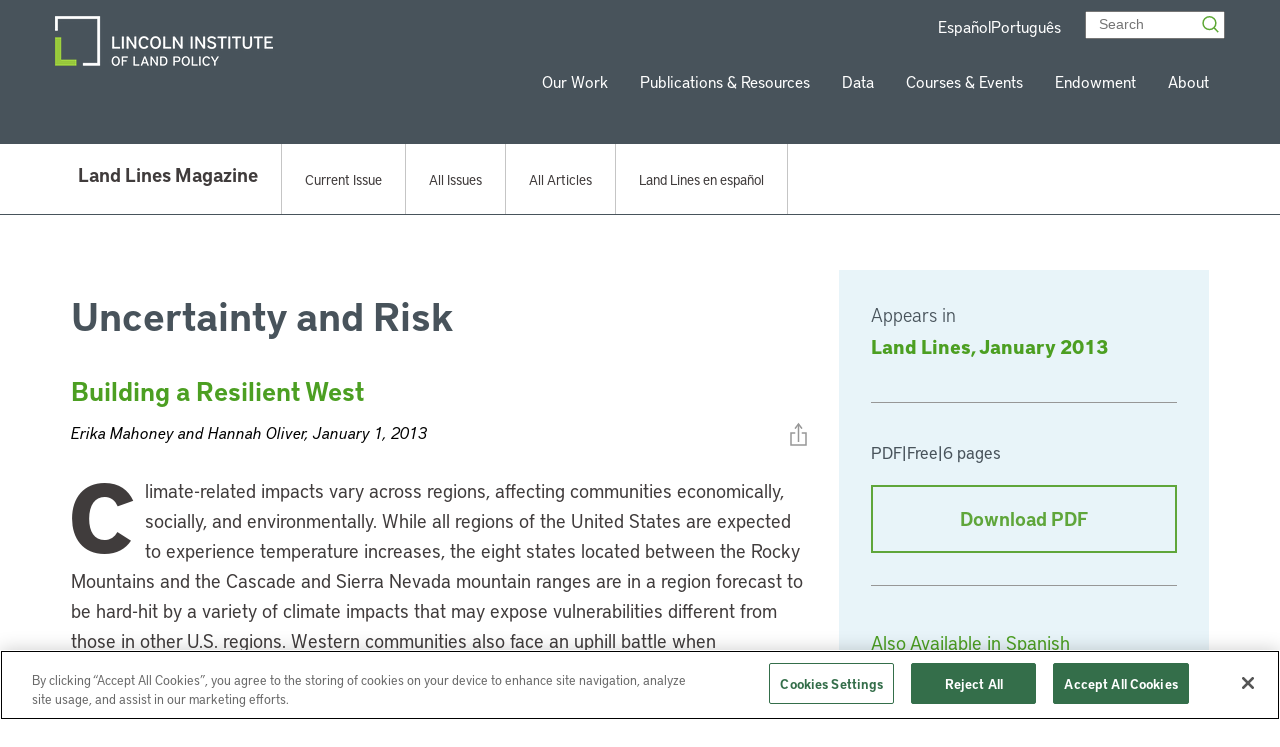

--- FILE ---
content_type: text/css
request_url: https://www.lincolninst.edu/app/themes/lincoln-institute/dist/css/main.css?ver=1.0.95
body_size: 31806
content:
@charset "UTF-8";[data-aos][data-aos][data-aos-duration="50"],body[data-aos-duration="50"] [data-aos]{transition-duration:50ms}[data-aos][data-aos][data-aos-delay="50"],body[data-aos-delay="50"] [data-aos]{transition-delay:0}[data-aos][data-aos][data-aos-delay="50"].aos-animate,body[data-aos-delay="50"] [data-aos].aos-animate{transition-delay:50ms}[data-aos][data-aos][data-aos-duration="100"],body[data-aos-duration="100"] [data-aos]{transition-duration:.1s}[data-aos][data-aos][data-aos-delay="100"],body[data-aos-delay="100"] [data-aos]{transition-delay:0}[data-aos][data-aos][data-aos-delay="100"].aos-animate,body[data-aos-delay="100"] [data-aos].aos-animate{transition-delay:.1s}[data-aos][data-aos][data-aos-duration="150"],body[data-aos-duration="150"] [data-aos]{transition-duration:.15s}[data-aos][data-aos][data-aos-delay="150"],body[data-aos-delay="150"] [data-aos]{transition-delay:0}[data-aos][data-aos][data-aos-delay="150"].aos-animate,body[data-aos-delay="150"] [data-aos].aos-animate{transition-delay:.15s}[data-aos][data-aos][data-aos-duration="200"],body[data-aos-duration="200"] [data-aos]{transition-duration:.2s}[data-aos][data-aos][data-aos-delay="200"],body[data-aos-delay="200"] [data-aos]{transition-delay:0}[data-aos][data-aos][data-aos-delay="200"].aos-animate,body[data-aos-delay="200"] [data-aos].aos-animate{transition-delay:.2s}[data-aos][data-aos][data-aos-duration="250"],body[data-aos-duration="250"] [data-aos]{transition-duration:.25s}[data-aos][data-aos][data-aos-delay="250"],body[data-aos-delay="250"] [data-aos]{transition-delay:0}[data-aos][data-aos][data-aos-delay="250"].aos-animate,body[data-aos-delay="250"] [data-aos].aos-animate{transition-delay:.25s}[data-aos][data-aos][data-aos-duration="300"],body[data-aos-duration="300"] [data-aos]{transition-duration:.3s}[data-aos][data-aos][data-aos-delay="300"],body[data-aos-delay="300"] [data-aos]{transition-delay:0}[data-aos][data-aos][data-aos-delay="300"].aos-animate,body[data-aos-delay="300"] [data-aos].aos-animate{transition-delay:.3s}[data-aos][data-aos][data-aos-duration="350"],body[data-aos-duration="350"] [data-aos]{transition-duration:.35s}[data-aos][data-aos][data-aos-delay="350"],body[data-aos-delay="350"] [data-aos]{transition-delay:0}[data-aos][data-aos][data-aos-delay="350"].aos-animate,body[data-aos-delay="350"] [data-aos].aos-animate{transition-delay:.35s}[data-aos][data-aos][data-aos-duration="400"],body[data-aos-duration="400"] [data-aos]{transition-duration:.4s}[data-aos][data-aos][data-aos-delay="400"],body[data-aos-delay="400"] [data-aos]{transition-delay:0}[data-aos][data-aos][data-aos-delay="400"].aos-animate,body[data-aos-delay="400"] [data-aos].aos-animate{transition-delay:.4s}[data-aos][data-aos][data-aos-duration="450"],body[data-aos-duration="450"] [data-aos]{transition-duration:.45s}[data-aos][data-aos][data-aos-delay="450"],body[data-aos-delay="450"] [data-aos]{transition-delay:0}[data-aos][data-aos][data-aos-delay="450"].aos-animate,body[data-aos-delay="450"] [data-aos].aos-animate{transition-delay:.45s}[data-aos][data-aos][data-aos-duration="500"],body[data-aos-duration="500"] [data-aos]{transition-duration:.5s}[data-aos][data-aos][data-aos-delay="500"],body[data-aos-delay="500"] [data-aos]{transition-delay:0}[data-aos][data-aos][data-aos-delay="500"].aos-animate,body[data-aos-delay="500"] [data-aos].aos-animate{transition-delay:.5s}[data-aos][data-aos][data-aos-duration="550"],body[data-aos-duration="550"] [data-aos]{transition-duration:.55s}[data-aos][data-aos][data-aos-delay="550"],body[data-aos-delay="550"] [data-aos]{transition-delay:0}[data-aos][data-aos][data-aos-delay="550"].aos-animate,body[data-aos-delay="550"] [data-aos].aos-animate{transition-delay:.55s}[data-aos][data-aos][data-aos-duration="600"],body[data-aos-duration="600"] [data-aos]{transition-duration:.6s}[data-aos][data-aos][data-aos-delay="600"],body[data-aos-delay="600"] [data-aos]{transition-delay:0}[data-aos][data-aos][data-aos-delay="600"].aos-animate,body[data-aos-delay="600"] [data-aos].aos-animate{transition-delay:.6s}[data-aos][data-aos][data-aos-duration="650"],body[data-aos-duration="650"] [data-aos]{transition-duration:.65s}[data-aos][data-aos][data-aos-delay="650"],body[data-aos-delay="650"] [data-aos]{transition-delay:0}[data-aos][data-aos][data-aos-delay="650"].aos-animate,body[data-aos-delay="650"] [data-aos].aos-animate{transition-delay:.65s}[data-aos][data-aos][data-aos-duration="700"],body[data-aos-duration="700"] [data-aos]{transition-duration:.7s}[data-aos][data-aos][data-aos-delay="700"],body[data-aos-delay="700"] [data-aos]{transition-delay:0}[data-aos][data-aos][data-aos-delay="700"].aos-animate,body[data-aos-delay="700"] [data-aos].aos-animate{transition-delay:.7s}[data-aos][data-aos][data-aos-duration="750"],body[data-aos-duration="750"] [data-aos]{transition-duration:.75s}[data-aos][data-aos][data-aos-delay="750"],body[data-aos-delay="750"] [data-aos]{transition-delay:0}[data-aos][data-aos][data-aos-delay="750"].aos-animate,body[data-aos-delay="750"] [data-aos].aos-animate{transition-delay:.75s}[data-aos][data-aos][data-aos-duration="800"],body[data-aos-duration="800"] [data-aos]{transition-duration:.8s}[data-aos][data-aos][data-aos-delay="800"],body[data-aos-delay="800"] [data-aos]{transition-delay:0}[data-aos][data-aos][data-aos-delay="800"].aos-animate,body[data-aos-delay="800"] [data-aos].aos-animate{transition-delay:.8s}[data-aos][data-aos][data-aos-duration="850"],body[data-aos-duration="850"] [data-aos]{transition-duration:.85s}[data-aos][data-aos][data-aos-delay="850"],body[data-aos-delay="850"] [data-aos]{transition-delay:0}[data-aos][data-aos][data-aos-delay="850"].aos-animate,body[data-aos-delay="850"] [data-aos].aos-animate{transition-delay:.85s}[data-aos][data-aos][data-aos-duration="900"],body[data-aos-duration="900"] [data-aos]{transition-duration:.9s}[data-aos][data-aos][data-aos-delay="900"],body[data-aos-delay="900"] [data-aos]{transition-delay:0}[data-aos][data-aos][data-aos-delay="900"].aos-animate,body[data-aos-delay="900"] [data-aos].aos-animate{transition-delay:.9s}[data-aos][data-aos][data-aos-duration="950"],body[data-aos-duration="950"] [data-aos]{transition-duration:.95s}[data-aos][data-aos][data-aos-delay="950"],body[data-aos-delay="950"] [data-aos]{transition-delay:0}[data-aos][data-aos][data-aos-delay="950"].aos-animate,body[data-aos-delay="950"] [data-aos].aos-animate{transition-delay:.95s}[data-aos][data-aos][data-aos-duration="1000"],body[data-aos-duration="1000"] [data-aos]{transition-duration:1s}[data-aos][data-aos][data-aos-delay="1000"],body[data-aos-delay="1000"] [data-aos]{transition-delay:0}[data-aos][data-aos][data-aos-delay="1000"].aos-animate,body[data-aos-delay="1000"] [data-aos].aos-animate{transition-delay:1s}[data-aos][data-aos][data-aos-duration="1050"],body[data-aos-duration="1050"] [data-aos]{transition-duration:1.05s}[data-aos][data-aos][data-aos-delay="1050"],body[data-aos-delay="1050"] [data-aos]{transition-delay:0}[data-aos][data-aos][data-aos-delay="1050"].aos-animate,body[data-aos-delay="1050"] [data-aos].aos-animate{transition-delay:1.05s}[data-aos][data-aos][data-aos-duration="1100"],body[data-aos-duration="1100"] [data-aos]{transition-duration:1.1s}[data-aos][data-aos][data-aos-delay="1100"],body[data-aos-delay="1100"] [data-aos]{transition-delay:0}[data-aos][data-aos][data-aos-delay="1100"].aos-animate,body[data-aos-delay="1100"] [data-aos].aos-animate{transition-delay:1.1s}[data-aos][data-aos][data-aos-duration="1150"],body[data-aos-duration="1150"] [data-aos]{transition-duration:1.15s}[data-aos][data-aos][data-aos-delay="1150"],body[data-aos-delay="1150"] [data-aos]{transition-delay:0}[data-aos][data-aos][data-aos-delay="1150"].aos-animate,body[data-aos-delay="1150"] [data-aos].aos-animate{transition-delay:1.15s}[data-aos][data-aos][data-aos-duration="1200"],body[data-aos-duration="1200"] [data-aos]{transition-duration:1.2s}[data-aos][data-aos][data-aos-delay="1200"],body[data-aos-delay="1200"] [data-aos]{transition-delay:0}[data-aos][data-aos][data-aos-delay="1200"].aos-animate,body[data-aos-delay="1200"] [data-aos].aos-animate{transition-delay:1.2s}[data-aos][data-aos][data-aos-duration="1250"],body[data-aos-duration="1250"] [data-aos]{transition-duration:1.25s}[data-aos][data-aos][data-aos-delay="1250"],body[data-aos-delay="1250"] [data-aos]{transition-delay:0}[data-aos][data-aos][data-aos-delay="1250"].aos-animate,body[data-aos-delay="1250"] [data-aos].aos-animate{transition-delay:1.25s}[data-aos][data-aos][data-aos-duration="1300"],body[data-aos-duration="1300"] [data-aos]{transition-duration:1.3s}[data-aos][data-aos][data-aos-delay="1300"],body[data-aos-delay="1300"] [data-aos]{transition-delay:0}[data-aos][data-aos][data-aos-delay="1300"].aos-animate,body[data-aos-delay="1300"] [data-aos].aos-animate{transition-delay:1.3s}[data-aos][data-aos][data-aos-duration="1350"],body[data-aos-duration="1350"] [data-aos]{transition-duration:1.35s}[data-aos][data-aos][data-aos-delay="1350"],body[data-aos-delay="1350"] [data-aos]{transition-delay:0}[data-aos][data-aos][data-aos-delay="1350"].aos-animate,body[data-aos-delay="1350"] [data-aos].aos-animate{transition-delay:1.35s}[data-aos][data-aos][data-aos-duration="1400"],body[data-aos-duration="1400"] [data-aos]{transition-duration:1.4s}[data-aos][data-aos][data-aos-delay="1400"],body[data-aos-delay="1400"] [data-aos]{transition-delay:0}[data-aos][data-aos][data-aos-delay="1400"].aos-animate,body[data-aos-delay="1400"] [data-aos].aos-animate{transition-delay:1.4s}[data-aos][data-aos][data-aos-duration="1450"],body[data-aos-duration="1450"] [data-aos]{transition-duration:1.45s}[data-aos][data-aos][data-aos-delay="1450"],body[data-aos-delay="1450"] [data-aos]{transition-delay:0}[data-aos][data-aos][data-aos-delay="1450"].aos-animate,body[data-aos-delay="1450"] [data-aos].aos-animate{transition-delay:1.45s}[data-aos][data-aos][data-aos-duration="1500"],body[data-aos-duration="1500"] [data-aos]{transition-duration:1.5s}[data-aos][data-aos][data-aos-delay="1500"],body[data-aos-delay="1500"] [data-aos]{transition-delay:0}[data-aos][data-aos][data-aos-delay="1500"].aos-animate,body[data-aos-delay="1500"] [data-aos].aos-animate{transition-delay:1.5s}[data-aos][data-aos][data-aos-duration="1550"],body[data-aos-duration="1550"] [data-aos]{transition-duration:1.55s}[data-aos][data-aos][data-aos-delay="1550"],body[data-aos-delay="1550"] [data-aos]{transition-delay:0}[data-aos][data-aos][data-aos-delay="1550"].aos-animate,body[data-aos-delay="1550"] [data-aos].aos-animate{transition-delay:1.55s}[data-aos][data-aos][data-aos-duration="1600"],body[data-aos-duration="1600"] [data-aos]{transition-duration:1.6s}[data-aos][data-aos][data-aos-delay="1600"],body[data-aos-delay="1600"] [data-aos]{transition-delay:0}[data-aos][data-aos][data-aos-delay="1600"].aos-animate,body[data-aos-delay="1600"] [data-aos].aos-animate{transition-delay:1.6s}[data-aos][data-aos][data-aos-duration="1650"],body[data-aos-duration="1650"] [data-aos]{transition-duration:1.65s}[data-aos][data-aos][data-aos-delay="1650"],body[data-aos-delay="1650"] [data-aos]{transition-delay:0}[data-aos][data-aos][data-aos-delay="1650"].aos-animate,body[data-aos-delay="1650"] [data-aos].aos-animate{transition-delay:1.65s}[data-aos][data-aos][data-aos-duration="1700"],body[data-aos-duration="1700"] [data-aos]{transition-duration:1.7s}[data-aos][data-aos][data-aos-delay="1700"],body[data-aos-delay="1700"] [data-aos]{transition-delay:0}[data-aos][data-aos][data-aos-delay="1700"].aos-animate,body[data-aos-delay="1700"] [data-aos].aos-animate{transition-delay:1.7s}[data-aos][data-aos][data-aos-duration="1750"],body[data-aos-duration="1750"] [data-aos]{transition-duration:1.75s}[data-aos][data-aos][data-aos-delay="1750"],body[data-aos-delay="1750"] [data-aos]{transition-delay:0}[data-aos][data-aos][data-aos-delay="1750"].aos-animate,body[data-aos-delay="1750"] [data-aos].aos-animate{transition-delay:1.75s}[data-aos][data-aos][data-aos-duration="1800"],body[data-aos-duration="1800"] [data-aos]{transition-duration:1.8s}[data-aos][data-aos][data-aos-delay="1800"],body[data-aos-delay="1800"] [data-aos]{transition-delay:0}[data-aos][data-aos][data-aos-delay="1800"].aos-animate,body[data-aos-delay="1800"] [data-aos].aos-animate{transition-delay:1.8s}[data-aos][data-aos][data-aos-duration="1850"],body[data-aos-duration="1850"] [data-aos]{transition-duration:1.85s}[data-aos][data-aos][data-aos-delay="1850"],body[data-aos-delay="1850"] [data-aos]{transition-delay:0}[data-aos][data-aos][data-aos-delay="1850"].aos-animate,body[data-aos-delay="1850"] [data-aos].aos-animate{transition-delay:1.85s}[data-aos][data-aos][data-aos-duration="1900"],body[data-aos-duration="1900"] [data-aos]{transition-duration:1.9s}[data-aos][data-aos][data-aos-delay="1900"],body[data-aos-delay="1900"] [data-aos]{transition-delay:0}[data-aos][data-aos][data-aos-delay="1900"].aos-animate,body[data-aos-delay="1900"] [data-aos].aos-animate{transition-delay:1.9s}[data-aos][data-aos][data-aos-duration="1950"],body[data-aos-duration="1950"] [data-aos]{transition-duration:1.95s}[data-aos][data-aos][data-aos-delay="1950"],body[data-aos-delay="1950"] [data-aos]{transition-delay:0}[data-aos][data-aos][data-aos-delay="1950"].aos-animate,body[data-aos-delay="1950"] [data-aos].aos-animate{transition-delay:1.95s}[data-aos][data-aos][data-aos-duration="2000"],body[data-aos-duration="2000"] [data-aos]{transition-duration:2s}[data-aos][data-aos][data-aos-delay="2000"],body[data-aos-delay="2000"] [data-aos]{transition-delay:0}[data-aos][data-aos][data-aos-delay="2000"].aos-animate,body[data-aos-delay="2000"] [data-aos].aos-animate{transition-delay:2s}[data-aos][data-aos][data-aos-duration="2050"],body[data-aos-duration="2050"] [data-aos]{transition-duration:2.05s}[data-aos][data-aos][data-aos-delay="2050"],body[data-aos-delay="2050"] [data-aos]{transition-delay:0}[data-aos][data-aos][data-aos-delay="2050"].aos-animate,body[data-aos-delay="2050"] [data-aos].aos-animate{transition-delay:2.05s}[data-aos][data-aos][data-aos-duration="2100"],body[data-aos-duration="2100"] [data-aos]{transition-duration:2.1s}[data-aos][data-aos][data-aos-delay="2100"],body[data-aos-delay="2100"] [data-aos]{transition-delay:0}[data-aos][data-aos][data-aos-delay="2100"].aos-animate,body[data-aos-delay="2100"] [data-aos].aos-animate{transition-delay:2.1s}[data-aos][data-aos][data-aos-duration="2150"],body[data-aos-duration="2150"] [data-aos]{transition-duration:2.15s}[data-aos][data-aos][data-aos-delay="2150"],body[data-aos-delay="2150"] [data-aos]{transition-delay:0}[data-aos][data-aos][data-aos-delay="2150"].aos-animate,body[data-aos-delay="2150"] [data-aos].aos-animate{transition-delay:2.15s}[data-aos][data-aos][data-aos-duration="2200"],body[data-aos-duration="2200"] [data-aos]{transition-duration:2.2s}[data-aos][data-aos][data-aos-delay="2200"],body[data-aos-delay="2200"] [data-aos]{transition-delay:0}[data-aos][data-aos][data-aos-delay="2200"].aos-animate,body[data-aos-delay="2200"] [data-aos].aos-animate{transition-delay:2.2s}[data-aos][data-aos][data-aos-duration="2250"],body[data-aos-duration="2250"] [data-aos]{transition-duration:2.25s}[data-aos][data-aos][data-aos-delay="2250"],body[data-aos-delay="2250"] [data-aos]{transition-delay:0}[data-aos][data-aos][data-aos-delay="2250"].aos-animate,body[data-aos-delay="2250"] [data-aos].aos-animate{transition-delay:2.25s}[data-aos][data-aos][data-aos-duration="2300"],body[data-aos-duration="2300"] [data-aos]{transition-duration:2.3s}[data-aos][data-aos][data-aos-delay="2300"],body[data-aos-delay="2300"] [data-aos]{transition-delay:0}[data-aos][data-aos][data-aos-delay="2300"].aos-animate,body[data-aos-delay="2300"] [data-aos].aos-animate{transition-delay:2.3s}[data-aos][data-aos][data-aos-duration="2350"],body[data-aos-duration="2350"] [data-aos]{transition-duration:2.35s}[data-aos][data-aos][data-aos-delay="2350"],body[data-aos-delay="2350"] [data-aos]{transition-delay:0}[data-aos][data-aos][data-aos-delay="2350"].aos-animate,body[data-aos-delay="2350"] [data-aos].aos-animate{transition-delay:2.35s}[data-aos][data-aos][data-aos-duration="2400"],body[data-aos-duration="2400"] [data-aos]{transition-duration:2.4s}[data-aos][data-aos][data-aos-delay="2400"],body[data-aos-delay="2400"] [data-aos]{transition-delay:0}[data-aos][data-aos][data-aos-delay="2400"].aos-animate,body[data-aos-delay="2400"] [data-aos].aos-animate{transition-delay:2.4s}[data-aos][data-aos][data-aos-duration="2450"],body[data-aos-duration="2450"] [data-aos]{transition-duration:2.45s}[data-aos][data-aos][data-aos-delay="2450"],body[data-aos-delay="2450"] [data-aos]{transition-delay:0}[data-aos][data-aos][data-aos-delay="2450"].aos-animate,body[data-aos-delay="2450"] [data-aos].aos-animate{transition-delay:2.45s}[data-aos][data-aos][data-aos-duration="2500"],body[data-aos-duration="2500"] [data-aos]{transition-duration:2.5s}[data-aos][data-aos][data-aos-delay="2500"],body[data-aos-delay="2500"] [data-aos]{transition-delay:0}[data-aos][data-aos][data-aos-delay="2500"].aos-animate,body[data-aos-delay="2500"] [data-aos].aos-animate{transition-delay:2.5s}[data-aos][data-aos][data-aos-duration="2550"],body[data-aos-duration="2550"] [data-aos]{transition-duration:2.55s}[data-aos][data-aos][data-aos-delay="2550"],body[data-aos-delay="2550"] [data-aos]{transition-delay:0}[data-aos][data-aos][data-aos-delay="2550"].aos-animate,body[data-aos-delay="2550"] [data-aos].aos-animate{transition-delay:2.55s}[data-aos][data-aos][data-aos-duration="2600"],body[data-aos-duration="2600"] [data-aos]{transition-duration:2.6s}[data-aos][data-aos][data-aos-delay="2600"],body[data-aos-delay="2600"] [data-aos]{transition-delay:0}[data-aos][data-aos][data-aos-delay="2600"].aos-animate,body[data-aos-delay="2600"] [data-aos].aos-animate{transition-delay:2.6s}[data-aos][data-aos][data-aos-duration="2650"],body[data-aos-duration="2650"] [data-aos]{transition-duration:2.65s}[data-aos][data-aos][data-aos-delay="2650"],body[data-aos-delay="2650"] [data-aos]{transition-delay:0}[data-aos][data-aos][data-aos-delay="2650"].aos-animate,body[data-aos-delay="2650"] [data-aos].aos-animate{transition-delay:2.65s}[data-aos][data-aos][data-aos-duration="2700"],body[data-aos-duration="2700"] [data-aos]{transition-duration:2.7s}[data-aos][data-aos][data-aos-delay="2700"],body[data-aos-delay="2700"] [data-aos]{transition-delay:0}[data-aos][data-aos][data-aos-delay="2700"].aos-animate,body[data-aos-delay="2700"] [data-aos].aos-animate{transition-delay:2.7s}[data-aos][data-aos][data-aos-duration="2750"],body[data-aos-duration="2750"] [data-aos]{transition-duration:2.75s}[data-aos][data-aos][data-aos-delay="2750"],body[data-aos-delay="2750"] [data-aos]{transition-delay:0}[data-aos][data-aos][data-aos-delay="2750"].aos-animate,body[data-aos-delay="2750"] [data-aos].aos-animate{transition-delay:2.75s}[data-aos][data-aos][data-aos-duration="2800"],body[data-aos-duration="2800"] [data-aos]{transition-duration:2.8s}[data-aos][data-aos][data-aos-delay="2800"],body[data-aos-delay="2800"] [data-aos]{transition-delay:0}[data-aos][data-aos][data-aos-delay="2800"].aos-animate,body[data-aos-delay="2800"] [data-aos].aos-animate{transition-delay:2.8s}[data-aos][data-aos][data-aos-duration="2850"],body[data-aos-duration="2850"] [data-aos]{transition-duration:2.85s}[data-aos][data-aos][data-aos-delay="2850"],body[data-aos-delay="2850"] [data-aos]{transition-delay:0}[data-aos][data-aos][data-aos-delay="2850"].aos-animate,body[data-aos-delay="2850"] [data-aos].aos-animate{transition-delay:2.85s}[data-aos][data-aos][data-aos-duration="2900"],body[data-aos-duration="2900"] [data-aos]{transition-duration:2.9s}[data-aos][data-aos][data-aos-delay="2900"],body[data-aos-delay="2900"] [data-aos]{transition-delay:0}[data-aos][data-aos][data-aos-delay="2900"].aos-animate,body[data-aos-delay="2900"] [data-aos].aos-animate{transition-delay:2.9s}[data-aos][data-aos][data-aos-duration="2950"],body[data-aos-duration="2950"] [data-aos]{transition-duration:2.95s}[data-aos][data-aos][data-aos-delay="2950"],body[data-aos-delay="2950"] [data-aos]{transition-delay:0}[data-aos][data-aos][data-aos-delay="2950"].aos-animate,body[data-aos-delay="2950"] [data-aos].aos-animate{transition-delay:2.95s}[data-aos][data-aos][data-aos-duration="3000"],body[data-aos-duration="3000"] [data-aos]{transition-duration:3s}[data-aos][data-aos][data-aos-delay="3000"],body[data-aos-delay="3000"] [data-aos]{transition-delay:0}[data-aos][data-aos][data-aos-delay="3000"].aos-animate,body[data-aos-delay="3000"] [data-aos].aos-animate{transition-delay:3s}[data-aos][data-aos][data-aos-easing=linear],body[data-aos-easing=linear] [data-aos]{transition-timing-function:cubic-bezier(.25,.25,.75,.75)}[data-aos][data-aos][data-aos-easing=ease],body[data-aos-easing=ease] [data-aos]{transition-timing-function:ease}[data-aos][data-aos][data-aos-easing=ease-in],body[data-aos-easing=ease-in] [data-aos]{transition-timing-function:ease-in}[data-aos][data-aos][data-aos-easing=ease-out],body[data-aos-easing=ease-out] [data-aos]{transition-timing-function:ease-out}[data-aos][data-aos][data-aos-easing=ease-in-out],body[data-aos-easing=ease-in-out] [data-aos]{transition-timing-function:ease-in-out}[data-aos][data-aos][data-aos-easing=ease-in-back],body[data-aos-easing=ease-in-back] [data-aos]{transition-timing-function:cubic-bezier(.6,-.28,.735,.045)}[data-aos][data-aos][data-aos-easing=ease-out-back],body[data-aos-easing=ease-out-back] [data-aos]{transition-timing-function:cubic-bezier(.175,.885,.32,1.275)}[data-aos][data-aos][data-aos-easing=ease-in-out-back],body[data-aos-easing=ease-in-out-back] [data-aos]{transition-timing-function:cubic-bezier(.68,-.55,.265,1.55)}[data-aos][data-aos][data-aos-easing=ease-in-sine],body[data-aos-easing=ease-in-sine] [data-aos]{transition-timing-function:cubic-bezier(.47,0,.745,.715)}[data-aos][data-aos][data-aos-easing=ease-out-sine],body[data-aos-easing=ease-out-sine] [data-aos]{transition-timing-function:cubic-bezier(.39,.575,.565,1)}[data-aos][data-aos][data-aos-easing=ease-in-out-sine],body[data-aos-easing=ease-in-out-sine] [data-aos]{transition-timing-function:cubic-bezier(.445,.05,.55,.95)}[data-aos][data-aos][data-aos-easing=ease-in-quad],body[data-aos-easing=ease-in-quad] [data-aos]{transition-timing-function:cubic-bezier(.55,.085,.68,.53)}[data-aos][data-aos][data-aos-easing=ease-out-quad],body[data-aos-easing=ease-out-quad] [data-aos]{transition-timing-function:cubic-bezier(.25,.46,.45,.94)}[data-aos][data-aos][data-aos-easing=ease-in-out-quad],body[data-aos-easing=ease-in-out-quad] [data-aos]{transition-timing-function:cubic-bezier(.455,.03,.515,.955)}[data-aos][data-aos][data-aos-easing=ease-in-cubic],body[data-aos-easing=ease-in-cubic] [data-aos]{transition-timing-function:cubic-bezier(.55,.085,.68,.53)}[data-aos][data-aos][data-aos-easing=ease-out-cubic],body[data-aos-easing=ease-out-cubic] [data-aos]{transition-timing-function:cubic-bezier(.25,.46,.45,.94)}[data-aos][data-aos][data-aos-easing=ease-in-out-cubic],body[data-aos-easing=ease-in-out-cubic] [data-aos]{transition-timing-function:cubic-bezier(.455,.03,.515,.955)}[data-aos][data-aos][data-aos-easing=ease-in-quart],body[data-aos-easing=ease-in-quart] [data-aos]{transition-timing-function:cubic-bezier(.55,.085,.68,.53)}[data-aos][data-aos][data-aos-easing=ease-out-quart],body[data-aos-easing=ease-out-quart] [data-aos]{transition-timing-function:cubic-bezier(.25,.46,.45,.94)}[data-aos][data-aos][data-aos-easing=ease-in-out-quart],body[data-aos-easing=ease-in-out-quart] [data-aos]{transition-timing-function:cubic-bezier(.455,.03,.515,.955)}[data-aos^=fade][data-aos^=fade]{opacity:0;transition-property:opacity,transform}[data-aos^=fade][data-aos^=fade].aos-animate{opacity:1;transform:translateZ(0)}[data-aos=fade-up]{transform:translate3d(0,100px,0)}[data-aos=fade-down]{transform:translate3d(0,-100px,0)}[data-aos=fade-right]{transform:translate3d(-100px,0,0)}[data-aos=fade-left]{transform:translate3d(100px,0,0)}[data-aos=fade-up-right]{transform:translate3d(-100px,100px,0)}[data-aos=fade-up-left]{transform:translate3d(100px,100px,0)}[data-aos=fade-down-right]{transform:translate3d(-100px,-100px,0)}[data-aos=fade-down-left]{transform:translate3d(100px,-100px,0)}[data-aos^=zoom][data-aos^=zoom]{opacity:0;transition-property:opacity,transform}[data-aos^=zoom][data-aos^=zoom].aos-animate{opacity:1;transform:translateZ(0) scale(1)}[data-aos=zoom-in]{transform:scale(.6)}[data-aos=zoom-in-up]{transform:translate3d(0,100px,0) scale(.6)}[data-aos=zoom-in-down]{transform:translate3d(0,-100px,0) scale(.6)}[data-aos=zoom-in-right]{transform:translate3d(-100px,0,0) scale(.6)}[data-aos=zoom-in-left]{transform:translate3d(100px,0,0) scale(.6)}[data-aos=zoom-out]{transform:scale(1.2)}[data-aos=zoom-out-up]{transform:translate3d(0,100px,0) scale(1.2)}[data-aos=zoom-out-down]{transform:translate3d(0,-100px,0) scale(1.2)}[data-aos=zoom-out-right]{transform:translate3d(-100px,0,0) scale(1.2)}[data-aos=zoom-out-left]{transform:translate3d(100px,0,0) scale(1.2)}[data-aos^=slide][data-aos^=slide]{transition-property:transform}[data-aos^=slide][data-aos^=slide].aos-animate{transform:translateZ(0)}[data-aos=slide-up]{transform:translate3d(0,100%,0)}[data-aos=slide-down]{transform:translate3d(0,-100%,0)}[data-aos=slide-right]{transform:translate3d(-100%,0,0)}[data-aos=slide-left]{transform:translate3d(100%,0,0)}[data-aos^=flip][data-aos^=flip]{backface-visibility:hidden;transition-property:transform}[data-aos=flip-left]{transform:perspective(2500px) rotateY(-100deg)}[data-aos=flip-left].aos-animate{transform:perspective(2500px) rotateY(0)}[data-aos=flip-right]{transform:perspective(2500px) rotateY(100deg)}[data-aos=flip-right].aos-animate{transform:perspective(2500px) rotateY(0)}[data-aos=flip-up]{transform:perspective(2500px) rotateX(-100deg)}[data-aos=flip-up].aos-animate{transform:perspective(2500px) rotateX(0)}[data-aos=flip-down]{transform:perspective(2500px) rotateX(100deg)}[data-aos=flip-down].aos-animate{transform:perspective(2500px) rotateX(0)}.contact-us__form_wrapper{margin-bottom:2rem;margin-top:2rem}.contact-us__form_wrapper .gform_wrapper{margin-top:2rem}.contact-us__form_wrapper .gform_wrapper label.gfield_label{color:#48535b;font-size:1rem;font-weight:400}#gform_confirmation_message_1{margin-top:1rem}.button,.facetwp-load-more{color:#4c9f22;cursor:pointer;display:inline-block;font-size:1.1875rem;font-weight:600;line-height:1.625rem;padding:1.1875rem 3rem;text-decoration:none;transition:all .3s ease}.button:active,.button:focus,.button:hover,.facetwp-load-more:active,.facetwp-load-more:focus,.facetwp-load-more:hover{color:#42881e}.button.js-form-submit,.facetwp-load-more.js-form-submit{background-color:transparent;border:none;padding:0}.button--outlined,.facetwp-load-more--outlined{background-color:transparent;padding:1.1875rem 1rem}.button--block,.facetwp-load-more--block{display:block}.button--green,.facetwp-load-more--green{background-color:#5fa63b;border:2px solid #5fa63b;color:#fff}.button--green.button--outlined,.button--green:active,.button--green:focus,.button--green:hover,.facetwp-load-more--green.button--outlined,.facetwp-load-more--green:active,.facetwp-load-more--green:focus,.facetwp-load-more--green:hover{background-color:transparent;border:2px solid #5fa63b;color:#5fa63b}.button--green.button--outlined:active,.button--green.button--outlined:focus,.button--green.button--outlined:hover,.facetwp-load-more--green.button--outlined:active,.facetwp-load-more--green.button--outlined:focus,.facetwp-load-more--green.button--outlined:hover{background-color:#5fa63b;color:#fff}.button--green-light,.facetwp-load-more--green-light{background-color:#98c93c;border:2px solid #98c93c;color:#fff}.button--green-light.button--outlined,.button--green-light:active,.button--green-light:focus,.button--green-light:hover,.facetwp-load-more--green-light.button--outlined,.facetwp-load-more--green-light:active,.facetwp-load-more--green-light:focus,.facetwp-load-more--green-light:hover{background-color:transparent;border:2px solid #98c93c;color:#98c93c}.button--green-light.button--outlined:active,.button--green-light.button--outlined:focus,.button--green-light.button--outlined:hover,.facetwp-load-more--green-light.button--outlined:active,.facetwp-load-more--green-light.button--outlined:focus,.facetwp-load-more--green-light.button--outlined:hover{background-color:#98c93c;color:#fff}.button--blue,.facetwp-load-more--blue{background-color:#86bdff;border:2px solid #86bdff;color:#fff}.button--blue.button--outlined,.button--blue:active,.button--blue:focus,.button--blue:hover,.facetwp-load-more--blue.button--outlined,.facetwp-load-more--blue:active,.facetwp-load-more--blue:focus,.facetwp-load-more--blue:hover{background-color:transparent;border:2px solid #86bdff;color:#86bdff}.button--blue.button--outlined:active,.button--blue.button--outlined:focus,.button--blue.button--outlined:hover,.facetwp-load-more--blue.button--outlined:active,.facetwp-load-more--blue.button--outlined:focus,.facetwp-load-more--blue.button--outlined:hover{background-color:#86bdff;color:#fff}.button--dark,.button--gray,.facetwp-load-more--dark,.facetwp-load-more--gray{background-color:#48535b;border:2px solid #48535b;color:#fff}.button--dark.button--outlined,.button--dark:active,.button--dark:focus,.button--dark:hover,.button--gray.button--outlined,.button--gray:active,.button--gray:focus,.button--gray:hover,.facetwp-load-more--dark.button--outlined,.facetwp-load-more--dark:active,.facetwp-load-more--dark:focus,.facetwp-load-more--dark:hover,.facetwp-load-more--gray.button--outlined,.facetwp-load-more--gray:active,.facetwp-load-more--gray:focus,.facetwp-load-more--gray:hover{background-color:transparent;border:2px solid #48535b;color:#48535b}.button--dark.button--outlined:active,.button--dark.button--outlined:focus,.button--dark.button--outlined:hover,.button--gray.button--outlined:active,.button--gray.button--outlined:focus,.button--gray.button--outlined:hover,.facetwp-load-more--dark.button--outlined:active,.facetwp-load-more--dark.button--outlined:focus,.facetwp-load-more--dark.button--outlined:hover,.facetwp-load-more--gray.button--outlined:active,.facetwp-load-more--gray.button--outlined:focus,.facetwp-load-more--gray.button--outlined:hover{background-color:#48535b;color:#fff}.button.gform_button,.facetwp-load-more.gform_button{background:#48535b;border:2px solid #48535b;color:#fff}.button.gform_button.button--outlined,.facetwp-load-more.gform_button.button--outlined{background:transparent;color:#48535b}.button.gform_button:active,.button.gform_button:focus,.button.gform_button:hover,.facetwp-load-more.gform_button:active,.facetwp-load-more.gform_button:focus,.facetwp-load-more.gform_button:hover{background:transparent;border:2px solid #48535b;color:#48535b}.button--white,.facetwp-load-more--white{background-color:#fff;border:2px solid #fff;color:#48535b}.button--white.button--outlined,.button--white:active,.button--white:focus,.button--white:hover,.facetwp-load-more--white.button--outlined,.facetwp-load-more--white:active,.facetwp-load-more--white:focus,.facetwp-load-more--white:hover{background-color:transparent;border:2px solid #fff;color:#fff}.button--white.button--outlined:active,.button--white.button--outlined:focus,.button--white.button--outlined:hover,.facetwp-load-more--white.button--outlined:active,.facetwp-load-more--white.button--outlined:focus,.facetwp-load-more--white.button--outlined:hover{background-color:#fff;color:#48535b}.button--small,.facetwp-load-more--small{padding:.5625rem 1.5rem}.button--big,.facetwp-load-more--big{font-size:1.625rem;padding:1.6875rem 4.1875rem}.button--alt,.facetwp-load-more--alt{background:transparent;border:none;color:#4c9f22;font-size:1.1875rem;padding:0}@media (max-width:768px){.button--alt,.facetwp-load-more--alt{display:inline}}.button--alt:hover,.facetwp-load-more--alt:hover{border:none}.button--alt:hover:after,.facetwp-load-more--alt:hover:after{transform:translateX(5px)}.button--alt:after,.facetwp-load-more--alt:after{background-image:url(/app/themes/lincoln-institute/dist/images/icons/right-arrow.svg);content:"";display:inline-block;height:1.125rem;margin-left:.125rem;transition:transform .3s ease;width:2.1875rem}.button--alt--light:after,.button--alt.button--green-light:after,.facetwp-load-more--alt--light:after,.facetwp-load-more--alt.button--green-light:after{background-image:url(/app/themes/lincoln-institute/dist/images/icons/right-arrow-light.svg)}.button--alt.button--blue,.facetwp-load-more--alt.button--blue{color:#86bdff}.button--alt.button--blue:after,.facetwp-load-more--alt.button--blue:after{background-image:url(/app/themes/lincoln-institute/dist/images/icons/right-arrow-blue.svg)}.button--alt.button--orange,.facetwp-load-more--alt.button--orange{color:#f89c1c}.button--alt.button--orange:after,.facetwp-load-more--alt.button--orange:after{background-image:url(/app/themes/lincoln-institute/dist/images/icons/right-arrow-orange.svg)}.button--alt.button--gray,.facetwp-load-more--alt.button--gray{color:#48535b}.button--alt.button--gray:after,.facetwp-load-more--alt.button--gray:after{background-image:url(/app/themes/lincoln-institute/dist/images/icons/right-arrow-gray.svg)}.button--alt.button--gray-light,.facetwp-load-more--alt.button--gray-light{color:#c5c5c5}.button--alt.button--gray-light:after,.facetwp-load-more--alt.button--gray-light:after{background-image:url(/app/themes/lincoln-institute/dist/images/icons/right-arrow-gray-light.svg)}.button--alt.button--dark,.facetwp-load-more--alt.button--dark{color:#48535b}.button--alt.button--dark:after,.facetwp-load-more--alt.button--dark:after{background-image:url(/app/themes/lincoln-institute/dist/images/icons/right-arrow-dark.svg)}.making-sense:hover .button--alt:after{transform:translateX(5px)}.text-color-white p{color:#fff!important}.text-color-thirty-five-green p{color:rgba(152,201,60,.35)!important}.text-color-font-green p{color:#4c9f22!important}.text-color-btn-green p{color:#5fa63b!important}.text-color-dark-green p{color:#42881e!important}.text-color-gray-125 p{color:#f5f5f5!important}.text-color-gray-150 p{color:#e0e0e0!important}.text-color-gray-200 p{color:#c5c5c5!important}.text-color-gray-300 p{color:#979797!important}.text-color-gray-450 p{color:#514f4f!important}.text-color-dark p{color:#48535b!important}.text-color-gray-550 p{color:#403c3c!important}.alt-select{-webkit-appearance:none;-moz-appearance:none;appearance:none;background-color:#f5f5f5;border:none;color:#403c3c;cursor:pointer;font-family:district-pro,District,sans-serif;font-size:1.1875rem;font-weight:400;height:2.8125rem;line-height:1.875rem;padding:.4375rem .625rem .4375rem 1.1875rem}.alt-select__con{position:relative}.alt-select__con:after{background-image:url(../images/icons/arrow-down.svg);background-repeat:no-repeat;background-size:contain;content:"";height:.625rem;position:absolute;right:1.25rem;top:50%;transform:translateY(-50%);width:.625rem}.alt-input{background-color:#f5f5f5;border:none;box-sizing:border-box;color:#403c3c;font-family:district-pro,District,sans-serif;font-size:1.1875rem;height:2.8125rem;line-height:1.875rem;padding:.4375rem .625rem .4375rem 1.1875rem}.alt-input::-moz-placeholder{color:#403c3c}.alt-input::placeholder{color:#403c3c}body,html{box-sizing:border-box;margin:0;padding:0}.d-none{display:none!important}@media (min-width:768px){.d-md-none{display:none!important}}.container{box-sizing:border-box;margin-left:auto;margin-right:auto;max-width:100%}@media (min-width:0px){.container{padding-left:1rem;padding-right:1rem}}@media (min-width:768px){.container{padding-left:2.5rem;padding-right:2.5rem}}@media (min-width:1280px){.container{max-width:1202px;padding-left:1rem;padding-right:1rem}}.container--no-top{padding-top:0!important}.container-inner{box-sizing:border-box;margin-left:auto;margin-right:auto;max-width:75%}@media (min-width:1280px){.container-inner{max-width:771px}}.pt-0{padding-top:0!important}.w-0{width:0}.max-w-0{max-width:0}.min-w-0{min-width:0}@media (max-width:768px){.w-0-mobile{width:0}.max-w-0-mobile{max-width:0}.min-w-0-mobile{min-width:0}.w-0-mobile-up{width:0}.max-w-0-mobile-up{max-width:0}.min-w-0-mobile-up{min-width:0}.w-0-tablet{width:0}.max-w-0-tablet{max-width:0}.min-w-0-tablet{min-width:0}.w-0-tablet-up{width:0}.max-w-0-tablet-up{max-width:0}.min-w-0-tablet-up{min-width:0}.w-0-tablet-down{width:0}.max-w-0-tablet-down{max-width:0}.min-w-0-tablet-down{min-width:0}.w-0-desktop{width:0}.max-w-0-desktop{max-width:0}.min-w-0-desktop{min-width:0}.w-0-desktop-down{width:0}.max-w-0-desktop-down{max-width:0}.min-w-0-desktop-down{min-width:0}}.w-25{width:25%}.max-w-25{max-width:25%}.min-w-25{min-width:25%}@media (max-width:768px){.w-25-mobile{width:25%}.max-w-25-mobile{max-width:25%}.min-w-25-mobile{min-width:25%}.w-25-mobile-up{width:25%}.max-w-25-mobile-up{max-width:25%}.min-w-25-mobile-up{min-width:25%}.w-25-tablet{width:25%}.max-w-25-tablet{max-width:25%}.min-w-25-tablet{min-width:25%}.w-25-tablet-up{width:25%}.max-w-25-tablet-up{max-width:25%}.min-w-25-tablet-up{min-width:25%}.w-25-tablet-down{width:25%}.max-w-25-tablet-down{max-width:25%}.min-w-25-tablet-down{min-width:25%}.w-25-desktop{width:25%}.max-w-25-desktop{max-width:25%}.min-w-25-desktop{min-width:25%}.w-25-desktop-down{width:25%}.max-w-25-desktop-down{max-width:25%}.min-w-25-desktop-down{min-width:25%}}.w-50{width:50%}.max-w-50{max-width:50%}.min-w-50{min-width:50%}@media (max-width:768px){.w-50-mobile{width:50%}.max-w-50-mobile{max-width:50%}.min-w-50-mobile{min-width:50%}.w-50-mobile-up{width:50%}.max-w-50-mobile-up{max-width:50%}.min-w-50-mobile-up{min-width:50%}.w-50-tablet{width:50%}.max-w-50-tablet{max-width:50%}.min-w-50-tablet{min-width:50%}.w-50-tablet-up{width:50%}.max-w-50-tablet-up{max-width:50%}.min-w-50-tablet-up{min-width:50%}.w-50-tablet-down{width:50%}.max-w-50-tablet-down{max-width:50%}.min-w-50-tablet-down{min-width:50%}.w-50-desktop{width:50%}.max-w-50-desktop{max-width:50%}.min-w-50-desktop{min-width:50%}.w-50-desktop-down{width:50%}.max-w-50-desktop-down{max-width:50%}.min-w-50-desktop-down{min-width:50%}}.w-75{width:75%}.max-w-75{max-width:75%}.min-w-75{min-width:75%}@media (max-width:768px){.w-75-mobile{width:75%}.max-w-75-mobile{max-width:75%}.min-w-75-mobile{min-width:75%}.w-75-mobile-up{width:75%}.max-w-75-mobile-up{max-width:75%}.min-w-75-mobile-up{min-width:75%}.w-75-tablet{width:75%}.max-w-75-tablet{max-width:75%}.min-w-75-tablet{min-width:75%}.w-75-tablet-up{width:75%}.max-w-75-tablet-up{max-width:75%}.min-w-75-tablet-up{min-width:75%}.w-75-tablet-down{width:75%}.max-w-75-tablet-down{max-width:75%}.min-w-75-tablet-down{min-width:75%}.w-75-desktop{width:75%}.max-w-75-desktop{max-width:75%}.min-w-75-desktop{min-width:75%}.w-75-desktop-down{width:75%}.max-w-75-desktop-down{max-width:75%}.min-w-75-desktop-down{min-width:75%}}.w-100{width:100%}.max-w-100{max-width:100%}.min-w-100{min-width:100%}@media (max-width:768px){.w-100-mobile{width:100%}.max-w-100-mobile{max-width:100%}.min-w-100-mobile{min-width:100%}.w-100-mobile-up{width:100%}.max-w-100-mobile-up{max-width:100%}.min-w-100-mobile-up{min-width:100%}.w-100-tablet{width:100%}.max-w-100-tablet{max-width:100%}.min-w-100-tablet{min-width:100%}.w-100-tablet-up{width:100%}.max-w-100-tablet-up{max-width:100%}.min-w-100-tablet-up{min-width:100%}.w-100-tablet-down{width:100%}.max-w-100-tablet-down{max-width:100%}.min-w-100-tablet-down{min-width:100%}.w-100-desktop{width:100%}.max-w-100-desktop{max-width:100%}.min-w-100-desktop{min-width:100%}.w-100-desktop-down{width:100%}.max-w-100-desktop-down{max-width:100%}.min-w-100-desktop-down{min-width:100%}}.pt-xsmall{margin-top:clamp(2rem,1.2142857143rem + 1.6369047619vw,2.6875rem)!important}.pt-small{padding-top:clamp(3.375rem,2.7321428571rem + 1.3392857143vw,3.9375rem)!important}.pt-large{padding-top:clamp(3.375rem,-1.0535714286rem + 9.2261904762vw,7.25rem)!important}.pb-0{padding-bottom:0!important}.pb-xsmall{padding-bottom:clamp(2rem,1.2142857143rem + 1.6369047619vw,2.6875rem)!important}.pb-small{padding-bottom:clamp(3.375rem,2.7321428571rem + 1.3392857143vw,3.9375rem)!important}.pb-large{padding-bottom:clamp(3.375rem,-1.0535714286rem + 9.2261904762vw,7.25rem)!important}.mt-0{margin-top:0!important}.mt-xsmall{margin-top:clamp(2rem,1.2142857143rem + 1.6369047619vw,2.6875rem)!important}.mt-small{margin-top:clamp(3.375rem,2.7321428571rem + 1.3392857143vw,3.9375rem)!important}.mt-large{margin-top:clamp(3.375rem,-1.0535714286rem + 9.2261904762vw,7.25rem)!important}.mb-0{margin-bottom:0!important}.mb-xsmall{margin-bottom:clamp(2rem,1.2142857143rem + 1.6369047619vw,2.6875rem)!important}.mb-small{margin-bottom:clamp(3.375rem,2.7321428571rem + 1.3392857143vw,3.9375rem)!important}.mb-large{margin-bottom:clamp(3.375rem,-1.0535714286rem + 9.2261904762vw,7.25rem)!important}.bg-color-white{background-color:#fff}.bg-color-dark{background-color:#48535b}.bg-color-light-blue{background-color:rgba(134,189,255,.35)}.bg-color-thirty-five-green{background-color:rgba(152,201,60,.35)}.bg-color-font-green{background-color:#4c9f22}.bg-color-btn-green{background-color:#5fa63b}.bg-color-green{background-color:#98c93c}.bg-color-green-50{background-color:#e5f1ce}.bg-color-dark-green{background-color:#42881e}.bg-color-gray-125{background-color:#f5f5f5}.bg-color-gray-150{background-color:#e0e0e0}.bg-color-gray-200{background-color:#c5c5c5}.bg-color-gray-300{background-color:#979797}.bg-color-gray-450{background-color:#514f4f}.bg-color-gray-550{background-color:#403c3c}.visually-hidden{clip:rect(0,0,0,0);border:0;height:1px;margin:-1px;overflow:hidden;padding:0;position:absolute;white-space:nowrap;width:1px}.visually-hidden.focusable:active,.visually-hidden.focusable:focus{clip:auto;height:auto;margin:0;overflow:visible;position:static;white-space:inherit;width:auto}.ratio{position:relative;width:100%}.ratio:before{content:"";display:block;padding-top:var(--bs-aspect-ratio)}.ratio>*{height:100%;left:0;position:absolute;top:0;width:100%}.ratio-1x1{--bs-aspect-ratio:100%}.ratio-4x3{--bs-aspect-ratio:75%}.ratio-16x9{--bs-aspect-ratio:56.25%}.ratio-21x9{--bs-aspect-ratio:42.8571428571%}.fade{transition:opacity .15s linear}.fade:not(.show){opacity:0}.collapse:not(.show){display:none}.collapsing{height:0;overflow:hidden;transition:height .35s ease}.collapsing.collapse-horizontal{height:auto;transition:width .35s ease;width:0}.row{display:flex;flex-direction:column}@media (min-width:769px){.row{flex-direction:row}}.col{display:flex;flex-direction:column}.gap-30{gap:1.875rem}.icon-play{position:relative}.icon-play:before{background-color:#fff;border-radius:5px;content:"";height:50%;left:50%;position:absolute;top:50%;transform:translate(-50%,-50%);width:50%;z-index:-1}.icon-play svg{height:100%;position:relative;width:100%;z-index:1}.icon-podcast-youtube{max-width:2.875rem}.stretched-link:after{bottom:0;content:"";left:0;position:absolute;right:0;top:0;z-index:1}figure{margin-bottom:0}figure,img{max-width:100%}img{height:auto}.main-image-bg{bottom:0;height:100%;left:0;position:absolute;right:0;top:0;width:100%}.main-image-bg img{height:100%;max-height:none;max-width:none;-o-object-fit:cover;object-fit:cover;width:100%}.main-image-bg~*{position:relative;z-index:2}figcaption{color:#48535b;font-size:1rem;font-weight:400;margin-top:1rem}body{color:#403c3c;font-family:district-pro,District,sans-serif;font-size:1.1875rem;font-weight:400}.clear{clear:both}.h1,.h2,.h3,.h4,.h5,div.introductory-copy,h1,h2,h3,h4,h5,p.introductory-copy{margin-bottom:0;margin-top:0}.h1,h1{font-size:3.5rem}.h1,.h2,h1,h2{font-weight:600}.h2,h2{font-size:2.5rem;margin-bottom:0;margin-top:0}.h3,h3{color:#48535b;font-size:2.25rem;font-weight:300}.h4,div.introductory-copy,h4,p.introductory-copy{font-size:2rem;font-weight:700;line-height:1.875rem}.h5,h5{font-size:1.375rem;line-height:1.9375rem}.h5,.h6,h5,h6{font-weight:600}.h6,h6{font-size:1.125rem}.top-page-margin{margin-top:var(--header-height)}.simple-hero~.top-page-margin{margin-top:0!important}.content-image__content h1,.content-image__content h2,.content-image__content h3,.content-image__content h4,.content-image__content h5,.content-image__content h6,.main-content h1,.main-content h2,.main-content h3,.main-content h4,.main-content h5,.main-content h6,.multi-column-content h1,.multi-column-content h2,.multi-column-content h3,.multi-column-content h4,.multi-column-content h5,.multi-column-content h6{margin-bottom:clamp(1rem,-.1428571429rem + 2.380952381vw,2rem)}.content-image__content h2,.main-content h2,.multi-column-content h2{color:#48535b}.content-image__content .h4,.content-image__content div.introductory-copy,.content-image__content h4,.content-image__content p.introductory-copy,.main-content .h4,.main-content div.introductory-copy,.main-content h4,.main-content p.introductory-copy,.multi-column-content .h4,.multi-column-content div.introductory-copy,.multi-column-content h4,.multi-column-content p.introductory-copy{color:#403c3c;font-size:1.8125rem}.content-image__content .h4 a,.content-image__content div.introductory-copy a,.content-image__content h4 a,.content-image__content p.introductory-copy a,.main-content .h4 a,.main-content div.introductory-copy a,.main-content h4 a,.main-content p.introductory-copy a,.multi-column-content .h4 a,.multi-column-content div.introductory-copy a,.multi-column-content h4 a,.multi-column-content p.introductory-copy a{color:#4c9f22}.content-image__content p,.main-content p,.multi-column-content p{color:#403c3c;margin-bottom:1rem}.content-image__content li,.main-content li,.multi-column-content li{line-height:1.875rem;padding-bottom:.5rem}.main-content{margin:var(--header-height) 0 clamp(3.375rem,2.7321428571rem + 1.3392857143vw,3.9375rem) 0}.main-content>.block-main-content:first-child{padding-top:clamp(2rem,-2.4285714286rem + 9.2261904762vw,5.875rem)}@media (max-width:1275px){.main-content{margin:115px 0 clamp(3.375rem,2.7321428571rem + 1.3392857143vw,3.9375rem)}}p{color:#514f4f;font-size:1.1875rem;line-height:1.875rem;margin:0}a:not(.wp-element-button):not(.button){color:#4c9f22;text-decoration:none}a:not(.wp-element-button):not(.button):active,a:not(.wp-element-button):not(.button):focus,a:not(.wp-element-button):not(.button):hover{color:#42881e}strong{font-weight:700}.quotes{color:#4c9f22;font-size:2.3125rem}.caps{color:#48535b;text-transform:uppercase}.caps,.large-body{font-size:1.625rem}.large-body{color:#403c3c}.cap-tags{color:#c5c5c5;font-size:.875rem;font-weight:700;line-height:1.375rem;text-transform:uppercase}.semibold-tags{color:#777270;font-size:.9375rem;font-weight:600;letter-spacing:.6px;line-height:2.2666666667;text-transform:uppercase}.img-credits{color:#c5c5c5;font-size:.6875rem}.subtitles{color:#514f4f;font-style:italic}.subtitles,.tiny-tags{font-size:1rem;line-height:1.3125rem}.tiny-tags{color:#48535b}.lead-letter,p:first-of-type .lead-letter--paragraph:first-letter{display:block;float:left;font-size:5.111em;font-weight:700;line-height:1;margin:-.115em .08em -.08em -.03em}p:first-of-type .lead-letter--paragraph{display:inline-block}div.introductory-copy,p.introductory-copy{font-weight:600;line-height:2.625rem;margin-bottom:clamp(1rem,-.1428571429rem + 2.380952381vw,2rem)}div.introductory-copy--green,p.introductory-copy--green{color:#4c9f22}div.introductory-copy--grey,p.introductory-copy--grey{color:#514f4f!important}.facetwp-pager,.pagination-links,.pagination-links-global-display{margin-bottom:1.25rem}.facetwp-pager .facetwp-page,.facetwp-pager .page-numbers,.pagination-links .facetwp-page,.pagination-links .page-numbers,.pagination-links-global-display .facetwp-page,.pagination-links-global-display .page-numbers{color:#48535b!important;font-size:1.0625rem;font-weight:600;line-height:1.5rem;margin-right:.5rem}.facetwp-pager .page-numbers.current,.facetwp-pager a.page-numbers.current,.facetwp-pager a.page-numbers:hover,.pagination-links .page-numbers.current,.pagination-links a.page-numbers.current,.pagination-links a.page-numbers:hover,.pagination-links-global-display .page-numbers.current,.pagination-links-global-display a.page-numbers.current,.pagination-links-global-display a.page-numbers:hover{color:#42881e!important}.pagination-links-global-display{margin-top:1.875rem}#footer,section.footer-cta{opacity:1!important}.footer-cta{background-color:#48535b;padding:3.875rem 0 clamp(2.875rem,5.0178571429rem + -2.380952381vw,3.875rem);position:relative;z-index:10}.footer-cta.bg-color- h2,.footer-cta.bg-color-dark h2{color:#98c93c}.footer-cta.bg-color- p,.footer-cta.bg-color-dark p{color:#fff}.footer-cta.bg-color-light-blue{background-color:rgba(134,189,255,.35)}.footer-cta.bg-color-light-blue a,.footer-cta.bg-color-light-blue h2,.footer-cta.bg-color-light-blue p{color:#48535b}.footer-cta.bg-color-light-blue .button{border-color:#48535b;color:#48535b}.footer-cta.bg-color-light-blue .button:active,.footer-cta.bg-color-light-blue .button:focus,.footer-cta.bg-color-light-blue .button:hover{background-color:#514f4f;color:#fff}.footer-cta__con{align-items:center;display:flex;flex-wrap:wrap;justify-content:space-between;margin-left:auto;margin-right:auto;max-width:48rem}.footer-cta__titles{margin-bottom:1rem;max-width:34.6875rem}.footer-cta__title{margin-bottom:clamp(1rem,.4285714286rem + 1.1904761905vw,1.5rem)}.footer{align-items:flex-start;display:flex;flex-wrap:wrap;justify-content:space-between;padding:clamp(1.875rem,-.6964285714rem + 5.3571428571vw,4.125rem) 0}@media (min-width:768px){.footer__info{width:36%}}.footer__social-links{margin-bottom:clamp(1.25rem,-.1785714286rem + 2.9761904762vw,2.5rem);margin-top:2rem}@media (min-width:768px){.footer__social-links{margin-top:0}}.footer__social-links i{margin-right:clamp(1.25rem,-.1785714286rem + 2.9761904762vw,2.5rem)}.footer__social-links svg{color:#48535b;font-size:1.5625rem}.footer__social-links svg:hover{color:#514f4f}.footer p{color:#48535b;font-size:1.1875rem;line-height:1.625rem;margin-bottom:.9375rem}.footer ul{display:flex;list-style:none;margin-bottom:0;padding-left:0}.footer ul li{margin-right:1rem}@media (min-width:1275px){html{--header-height:144px}}.list-unstyled{list-style:none;margin:0;padding:0}.list-unstyled li{padding:2px 0}.simple-hero{height:23.875rem;margin-top:var(--header-height)}.simple-hero,.simple-hero__container{min-height:clamp(19.6875rem,11.4017857143rem + 17.2619047619vw,26.9375rem);position:relative}.simple-hero__container{align-items:flex-end;display:flex;padding-bottom:clamp(1.875rem,-.2678571429rem + 4.4642857143vw,3.75rem);z-index:1}.simple-hero__container h1,.simple-hero__container p{color:#fff}.simple-hero__container--no-media h1,.simple-hero__container--no-media p{color:#48535b}.simple-hero__content{align-items:flex-end;display:flex;flex-wrap:wrap;justify-content:space-between;width:100%}.simple-hero__title{margin-bottom:clamp(1rem,-.1428571429rem + 2.380952381vw,2rem);max-width:48.1875rem}@media (max-width:768px){.simple-hero__title{font-size:2.25rem}}.simple-hero__subtitle{font-size:1.375rem;font-weight:600;line-height:1.9375rem;max-width:48.1875rem}.simple-hero__breadcrumbs{background:#fff;padding:1.125rem 0;position:sticky;top:var(--header-height);width:100%;z-index:2}.simple-hero__breadcrumbs:after{background-color:rgba(152,201,60,.35);bottom:0;content:"";height:100%;left:0;position:absolute;right:0;top:0;width:100%;z-index:1}@media (max-width:768px){.simple-hero__breadcrumbs ul{display:flex;flex-direction:column;gap:1rem}}.simple-hero__breadcrumbs ul{display:flex;list-style:none;margin:0;padding:0;position:relative;z-index:2}.simple-hero__breadcrumbs ul li{margin-right:clamp(.9375rem,-.1339285714rem + 2.2321428571vw,1.875rem)}.simple-hero__breadcrumbs ul a,.simple-hero__breadcrumbs ul li{color:#000!important;font-size:1.0625rem;line-height:1.0625rem}.simple-hero__breadcrumbs ul a:hover,.simple-hero__breadcrumbs ul li:hover{color:#5fa63b!important}@media (min-width:768px){.simple-hero .simple-hero__btn-con{margin-bottom:2rem}}.simple-hero span.simple-hero__content_type{bottom:-32px;color:#c5c5c5;font-size:14px;font-style:normal;font-weight:700;letter-spacing:.5px;line-height:22px;position:absolute;text-transform:uppercase}.simple-hero span.simple-hero__content_type.color--orange{background-color:#f89c1c;color:#000;padding:5px 10px}.simple-hero span.simple-hero__image_credit{bottom:30px;color:#c5c5c5;font-size:.6875rem;position:absolute;right:10%;z-index:91}@media (min-width:1280px){html .simple-hero.ambient-video-hero .ambient-vid.active iframe{height:232%}}.hero-featured{background-color:#f1f1f1;padding-bottom:3rem;padding-top:2.5rem}.hero-featured .hero-featured__title{font-size:3.5rem;margin-bottom:2rem}.hero-featured .featured-article{align-items:flex-start;display:flex;gap:3rem}@media (max-width:768px){.hero-featured .featured-article{flex-direction:column;gap:1.5rem}}.hero-featured .featured-article__image{flex:0 0 50%}@media (max-width:768px){.hero-featured .featured-article__image{flex:0 0 100%}}.hero-featured .featured-article__image figure{margin:0}.hero-featured .featured-article__image figure img{border-radius:1rem;display:block;height:auto;width:100%}.hero-featured .featured-article__content{padding-bottom:10px}@media (max-width:768px){.hero-featured .featured-article__content{flex:0 0 100%}}.hero-featured .featured-article__content .featured-article__title{font-size:1.8125rem;font-weight:700;line-height:1.3;margin-bottom:1rem}@media (max-width:768px){.hero-featured .featured-article__content .featured-article__title{font-size:1.25rem}}.hero-featured .featured-article__content .featured-article__title a{text-decoration:none;transition:color .2s ease}.hero-featured .featured-article__content .featured-article__title a:hover{color:#42881e}.hero-featured .featured-article__content .featured-article__excerpt{font-size:1rem;line-height:1.5;margin-bottom:1.5rem}@media (max-width:768px){.hero-featured .featured-article__content .featured-article__excerpt{font-size:.875rem;margin-bottom:1rem}}.hero-featured .featured-article__content .featured-article__type{background-color:#86bdff;border-radius:4px;color:#48535b;display:inline-block;font-size:.875rem;font-weight:700;letter-spacing:.5px;line-height:22px;padding:.5rem 1rem;text-transform:uppercase}.article-single__blog-title{margin-bottom:2.625rem;margin-top:-2rem}.block-main-content__con .video__metadata{margin-bottom:1rem}.block-main-content__con .video__share-icons{margin-top:-2.5rem}.content-image{margin:clamp(2.5rem,.2142857143rem + 4.7619047619vw,4.5rem) 0}.content-image__con{display:flex;flex-wrap:wrap;justify-content:flex-start}.content-image__image{margin:0 auto 1.875rem;width:100%}@media (min-width:768px){.content-image__image{margin:0 3.25rem 1.875rem 0;width:9.1875rem}}.content-image__content{max-width:47.375rem}.content-image h4{color:#4c9f22;font-weight:600;line-height:2.625rem}.publication-posts-area{-moz-column-gap:1.875rem;column-gap:1.875rem;display:flex;flex-wrap:wrap;min-height:300px;row-gap:clamp(1rem,-.1428571429rem + 2.380952381vw,2rem)}.publication-posts-area.rows .publication-item{margin-left:auto;margin-right:auto;width:87%}@media (max-width:768px){.publication-posts-area.rows .publication-item{width:100%}}.publication-posts-area.rows .publication-item--course{width:50%}@media (max-width:768px){.publication-posts-area.rows .publication-item--course{width:100%}}.publication-posts-area.rows .publication-item__image-wrapper{width:calc(21% - .9375rem)}@media (max-width:768px){.publication-posts-area.rows .publication-item__image-wrapper{width:100%}}.publication-posts-area.rows .publication-item__titles{width:calc(79% - .9375rem)}@media (max-width:768px){.publication-posts-area.rows .publication-item__titles{width:100%}}.publication-posts-area.rows .publication-item__column-view-only{display:none}.publication-posts-area.rows .publication-item__row-view-only{display:block}@media (min-width:769px){.publication-posts-area.columns .archived-item,.publication-posts-area.columns .publication-item{max-width:48%;width:48%}}.publication-posts-area.columns .archived-item--course,.publication-posts-area.columns .publication-item--course{padding-top:0}@media (min-width:769px){.publication-posts-area.columns .archived-item--course,.publication-posts-area.columns .publication-item--course{max-width:31%}}.archive-section{margin:clamp(2.5rem,-.3571428571rem + 5.9523809524vw,5rem) 0 clamp(3.125rem,-2.5892857143rem + 11.9047619048vw,8.125rem)}.archive-section .hidden--archive{display:none}@media (min-width:768px){.archive-section--post_blog .publication-posts-area.columns .archived-item,.archive-section--post_blog .publication-posts-area.columns .publication-item,.archive-section--post_landlines .publication-posts-area.columns .archived-item,.archive-section--post_landlines .publication-posts-area.columns .publication-item{max-width:32%;width:32%}}.archive-section--post_blog{margin-top:0}.archive-section--post_blog .archive-section__showing{border-top:.0625rem solid #979797;padding-top:1.5rem}.archive-section--post_blog .archive-section__filters{border-bottom:none;margin-bottom:0;padding-bottom:0}.archive-section--post_blog .archive-section__filters-inner{display:flex;flex-direction:column;width:100%}@media (min-width:768px){.archive-section--post_blog .archive-section__filters-inner{flex-direction:row}.archive-section--post_blog .archive-section__filters-inner .filters-flyout{flex:0 0 50%;width:50%}}.archive-section--post_blog .archive-section__filters-inner .archive-section__search{margin-top:1rem}@media (min-width:768px){.archive-section--post_blog .archive-section__filters-inner .archive-section__search{flex:0 0 50%;margin-top:0;width:50%}}.archive-section--post_blog .archive-section__filters-inner .archive-section__search .archive-section__search_form{width:100%}.archive-section--post_blog .archive-section__filters-inner .archive-section__drop-downs .filter-box{width:45%}.archive-section--post_blog .archive-section__filters-inner .archive-section__search-input{width:100%}@media (min-width:768px){.archive-section--post_blog .archive-section__filters-inner .archive-section__search-input{width:calc(100% - 186px)}}.archive-section--post_blog .archive-section__filters-inner-bottom{display:flex;justify-content:space-between;width:100%}.archive-section--post_blog .archive-section__filters-inner-bottom .global-search__reset_wrap{justify-content:flex-start;width:100%}@media (min-width:768px){.archive-section--post_blog .archive-section__filters-inner-bottom .global-search__reset_wrap{width:50%}}.archive-section--post_blog .archive-section__filters-inner-bottom .archive-section__sort-by{justify-content:flex-end;width:100%}@media (min-width:768px){.archive-section--post_blog .archive-section__filters-inner-bottom .archive-section__sort-by{width:50%}}.archive-section--card .publication-posts-area.columns .archived-item,.archive-section--card .publication-posts-area.columns .issue-archive__item,.archive-section--card .publication-posts-area.columns .publication-item{width:30%}@media (max-width:768px){.archive-section--card .publication-posts-area.columns .archived-item,.archive-section--card .publication-posts-area.columns .issue-archive__item,.archive-section--card .publication-posts-area.columns .publication-item{width:100%}}.archive-section--card .publication-posts-area.columns .issue-archive__item{border:2px solid #c5c5c5!important;flex-direction:column!important;margin-top:0!important}.archive-section--card .publication-posts-area.columns .issue-archive__item img{max-height:150px;max-width:100%!important;-o-object-fit:cover;object-fit:cover;width:100%!important}.archive-section--card .publication-posts-area.columns .issue-archive__item_buttons{display:none;flex-wrap:wrap}.archive-section--card .publication-posts-area.columns .issue-archive__item_center{padding-left:1.625rem;padding-right:2.125rem}.archive-section--card .publication-posts-area.columns .publication-item__image-wrapper{max-height:260px;width:100%!important}.archive-section--card .publication-posts-area.columns .publication-item__image-wrapper img{aspect-ratio:16/9;max-height:260px;-o-object-fit:cover;object-fit:cover;width:100%}.archive-section--card .publication-posts-area.columns .archive-display-item__with-image,.archive-section--card .publication-posts-area.columns .podcast-single__episodes_item.archived-item{padding-top:1.25rem!important}.archive-section--card .publication-posts-area.columns .publication-item__titles{padding-top:20px;width:100%!important}.archive-section--card .publication-posts-area.columns .publication-item__short-description{display:none}.archive-section--card .publication-posts-area.columns .archive-display-item__column-view-only,.archive-section--card .publication-posts-area.columns .archive-display-item__with-image,.archive-section--card .publication-posts-area.columns .podcast-single__episodes_item.archived-item,.archive-section--card .publication-posts-area.columns .publication-item__column-view-only,.archive-section--card .publication-posts-area.columns .publication-item__titles{box-sizing:border-box;padding-left:1.625rem;padding-right:2.125rem}.archive-section--card .publication-posts-area.columns .publication-item__column-view-only{margin-top:1.625rem}.archive-section--card .publication-posts-area.columns .publication-item__date{margin-top:0}.archive-section--card .publication-posts-area.columns .archived-item,.archive-section--card .publication-posts-area.columns .publication-item{border:2px solid #c5c5c5!important;display:flex;flex-direction:column;justify-content:space-between;padding-bottom:1.625rem;padding-top:0!important}.archive-section--card .publication-posts-area.columns .archived-item .article_item__titles,.archive-section--card .publication-posts-area.columns .archived-item .publication-item__column-view-only,.archive-section--card .publication-posts-area.columns .archived-item__titles,.archive-section--card .publication-posts-area.columns .publication-item .article_item__titles,.archive-section--card .publication-posts-area.columns .publication-item .publication-item__column-view-only,.archive-section--card .publication-posts-area.columns .publication-item__titles{padding-left:1.625rem;padding-right:2.125rem}.archive-section .podcast-single__episodes_item_transcript{margin-top:10px}.archive-section__search{align-items:flex-end;-moz-column-gap:1.75rem;column-gap:1.75rem;display:flex;flex-wrap:wrap;margin-bottom:1.25rem}.archive-section__search form{align-items:center;display:flex;min-width:0}.archive-section__send-to-search{cursor:pointer;font-size:1.0625rem;font-weight:400;line-height:1.875rem;margin-bottom:1.25rem;text-decoration:underline}@media (max-width:768px){.archive-section__send-to-search{width:100%}}.archive-section__search-input{background:#f5f5f5;background-image:url(/app/themes/lincoln-institute/dist/images/icons/search-dark.svg);background-position:1.3125rem;background-repeat:no-repeat;background-size:1rem 1rem;border:none;color:#48535b;font-size:1.1875rem;line-height:1.625rem;max-width:calc(100% - 10.5rem);padding:.625rem 3.4375rem;width:43.75rem}.archive-section__search-submit{font-size:1.1875rem;font-weight:400;line-height:1.625rem;padding:.5rem 3.75rem}.archive-section__showing-text{color:#48535b;font-weight:600;line-height:1.625rem;margin-bottom:1.25rem;text-transform:capitalize}.archive-section__filters{align-items:center;border-bottom:.0625rem solid #979797;display:flex;flex-wrap:wrap;margin-bottom:2.3125rem;padding-bottom:.75rem}.archive-section__filters-container{align-items:flex-start;display:flex;flex-wrap:wrap;gap:1.875rem;width:100%}@media (max-width:768px){.archive-section__filters-container{flex-direction:column;gap:1.25rem}}.archive-section__filters-inner{display:flex;flex-direction:column;gap:1.875rem}@media (min-width:768px){.archive-section__filters-inner{flex-direction:row}}.archive-section__filters-inner .filters-flyout{flex:0 0 50%;width:auto}.archive-section__filters-inner .archive-section__search{flex:0 0 50%}.archive-section__filters-inner .archive-section__drop-downs .filter-box{width:45%}.archive-section__filters-inner .archive-section__search-input{width:calc(100% - 186px)}.archive-section__drop-downs{gap:.75rem;width:100%}.archive-section__drop-downs .hidden+span{display:none}.archive-section__drop-downs select{-webkit-appearance:none;-moz-appearance:none;appearance:none;background-color:rgba(134,189,255,.35);background-image:url(/app/themes/lincoln-institute/dist/images/icons/arrow-down-dark.svg);background-position:calc(100% - .625rem);background-repeat:no-repeat;border:none;color:#403c3c;font-size:1.0625rem;height:2rem;margin-bottom:.75rem;margin-right:1.125rem;max-width:11.25rem;padding:.125rem 2rem .125rem .5rem}.archive-section__sort-by{align-items:center;box-sizing:border-box;display:flex;margin-bottom:.75rem}@media (min-width:640px){.archive-section__sort-by{padding:0 15px;width:50%}}@media (min-width:768px){.archive-section__sort-by{padding:0;width:auto}}.archive-section__sort-by label{color:#777270;font-size:1.0625rem;font-weight:400;line-height:2.125rem;margin-right:.1875rem}.archive-section__sort-by select{-webkit-appearance:none;-moz-appearance:none;appearance:none;background-color:unset;background-image:url(/app/themes/lincoln-institute/dist/images/icons/arrow-down.svg);background-position:100%;background-repeat:no-repeat;border:none;color:#4c9f22;font-size:1.125rem;font-weight:600;height:2.125rem;line-height:1.625rem;margin-left:.3125rem;margin-right:.25rem;margin-top:.1875rem;max-width:90%;outline:none;padding:0 1.125rem 0 0}.archive-section__template-sizes{align-items:center;-moz-column-gap:.625rem;column-gap:.625rem;display:flex;justify-content:space-between;margin-left:auto}@media (max-width:768px){.archive-section__template-sizes{display:none}}.archive-section .template-columns,.archive-section .template-rows{background-position:100%;background-repeat:no-repeat;cursor:pointer;height:1rem}.archive-section .template-rows{background-image:url(/app/themes/lincoln-institute/dist/images/icons/list-view.svg);background-size:1.3125rem 1rem;width:1.3125rem}.archive-section .template-rows.active{background-image:url(/app/themes/lincoln-institute/dist/images/icons/list-view-active.svg)}.archive-section .template-columns{background-image:url(/app/themes/lincoln-institute/dist/images/icons/block-view.svg);background-size:1.375rem 1rem;width:1.375rem}.archive-section .template-columns.active{background-image:url(/app/themes/lincoln-institute/dist/images/icons/block-view-active.svg)}.post-type-archive-event .archive-section .archive-section__sort-by select{width:80%}.publication-item{border-bottom:2px solid #c5c5c5;box-sizing:border-box;display:block;padding-bottom:clamp(2rem,4.1428571429rem + -2.380952381vw,3rem);padding-top:2rem}@media (max-width:768px){.publication-item{width:100%}}.publication-item--full-width .publication-item__titles{width:100%!important}.publication-item--course{padding-top:0}.rows .publication-item--course{margin-top:-28px}.rows .publication-item--course .publication-item__media_wrapper{display:none}.publication-posts-area.columns .publication-item--course{border:2px solid #c5c5c5}.publication-item--course .publication-item__media_wrapper{position:relative}.publication-item--course .publication-item__image-wrapper{max-height:12.625rem;overflow:hidden;width:100%!important}.publication-item--course .publication-item__image-wrapper img{-o-object-fit:cover;object-fit:cover;width:100%}.publication-item--course .publication-item__with-image{position:relative}.publication-item--course .archive-display-item__with-image{padding-top:1.25rem}.publication-item--course .publication-item__titles{margin-top:1.625rem}.publication-item--course .archive-display-item__column-view-only,.publication-item--course .archive-display-item__with-image,.publication-item--course .podcast-single__episodes_item.archived-item,.publication-item--course .publication-item__column-view-only,.publication-item--course .publication-item__titles{padding-left:1.625rem;padding-right:2.125rem}.publication-item__collab-logo{background-color:#fff;border:1px solid #c5c5c5;bottom:16px;left:1.625rem;padding:.4375rem 1.0625rem;position:absolute}.publication-item__collab-logo img{max-height:5.625rem}.publication-item__course-titles{align-items:center;background-color:#f5f5f5;display:flex;justify-content:space-between;padding:.6875rem .9375rem .6875rem 1.625rem}.publication-item__course-titles p{color:#777270;font-size:1rem;font-weight:400;line-height:1.3125rem}.publication-item__course-titles img{height:2.1875rem}.publication-item__row-view-only{display:none}.publication-item__with-image{display:flex;flex-wrap:wrap;justify-content:space-between}.publication-item__image-wrapper{width:calc(40% - .9375rem)}@media (max-width:768px){.publication-item__image-wrapper{margin-bottom:2rem;width:100%}}.publication-item__titles{width:calc(60% - .9375rem)}@media (max-width:768px){.publication-item__titles{width:100%}}.publication-item .publication-item__title{color:#4c9f22;font-size:1.375rem;font-style:normal;font-weight:600;line-height:1.8125rem;margin-bottom:.5rem}.publication-item__btn{margin-bottom:2rem}.publication-item .publication-item__date{align-items:center;color:#777270;-moz-column-gap:.9375rem;column-gap:.9375rem;display:flex;font-size:1.0625rem;line-height:2.125rem;margin-bottom:0;margin-top:1.375rem}.publication-item__authors,.publication-item__short-description{color:#403c3c}.publication-item__subtitle{color:#48535b}.publication-item .publication-item__authors{font-size:1.1875rem}.publication-item .publication-item__subtitle{margin-bottom:.5rem}.publication-item__short-description{margin:clamp(.9375rem,-.1339285714rem + 2.2321428571vw,1.875rem) 0}.publication-item p.publication-item__type{font-weight:600;margin-bottom:.25rem}.publication-item__topic{color:#777270;font-style:normal}.select2-container{margin-right:1.125rem;width:calc(33% - 12px)!important}.select2-container textarea{padding-left:.75rem}.select2-container .select2-selection--multiple .select2-selection__rendered{display:flex!important}.select2-selection__placeholder{display:block;padding-left:.5rem;z-index:1}.select2-search__field,.select2-selection__placeholder{color:#403c3c;font-size:1.0625rem;font-weight:400;line-height:1.875rem;position:relative}.select2-container .select2-search--inline{bottom:-.125rem;display:none;height:32px;left:.125rem;pointer-events:none;position:absolute;right:.125rem;top:-.125rem}.select2-container .select2-search--inline textarea{height:23px;margin-top:.5rem!important;pointer-events:all}.select2-container .select2-search--inline textarea::-moz-placeholder{display:none!important;text-indent:1.25rem}.select2-container .select2-search--inline textarea-webkit-input-placeholder,.select2-container .select2-search--inline textarea::placeholder{display:none!important;text-indent:1.25rem}.select2-container--open .select2-dropdown--below{margin-top:2rem}@media (max-width:768px){.select2-container--open .select2-dropdown--below{margin-top:3rem}}.select2-search__field{height:2rem!important}.select2-search__field::-moz-placeholder{display:none!important}.select2-search__field::placeholder{display:none!important}.select2-dropdown--below{margin-top:0}ul.select2-selection__rendered{padding-left:1.25rem!important}.select2-container .select2-selection--multiple{min-height:2.4375rem!important}.select2 textarea{resize:none!important}.select2-selection__choice{align-items:center;background:#f5f5f5;display:flex}.select2-selection__choice button{background-color:#f5f5f5;border-color:#fff;border-radius:100%;color:#fff}.select2-selection__choice__display{font-size:1rem}.select2-container--open .select2-selection--multiple:after{transform:translateY(-50%) rotate(180deg)!important}.select2-container--classic .select2-selection--multiple{background:rgba(134,189,255,.35)!important;border:none!important;position:relative}.select2-container--classic .select2-selection--multiple:after{background-image:url(../images/icons/arrow-down-dark.svg);background-repeat:no-repeat;background-size:contain;content:"";height:.625rem;position:absolute;right:1.25rem;top:50%;transform:translateY(-50%);transition:transform .3s ease;width:.625rem}.select2-container--classic .select2-results__option--highlighted[aria-selected],.select2-results__option--selected{background-color:#86bdff!important;color:#fff!important}.select2-container--classic .select2-selection--multiple .select2-selection__choice{display:none}.select2-container--classic .select2-selection--multiple .select2-selection__rendered{float:none}.archive-section--post_blog .filters-mobile-opener{background:#eee;border:none;color:#48535b;cursor:pointer;display:none;font-family:futura-pt,sans-serif;font-size:14px;font-weight:900;height:46px;letter-spacing:2px;line-height:18px;padding:1px 0 0;text-transform:uppercase;width:100%}@media (max-width:768px){.archive-section--post_blog .filters-mobile-opener{display:block}}@media (min-width:640px){.archive-section--post_blog .filters-mobile-opener{width:50%}}@media (min-width:768px){.archive-section--post_blog .filters-mobile-opener{display:none}}.archive-section--post_blog .filters-mobile-opener:after{background-color:#48535b;content:"";display:inline-block;height:16px;margin-left:5px;-webkit-mask:url("data:image/svg+xml;charset=utf-8,%3Csvg width='16' height='16' xmlns='http://www.w3.org/2000/svg'%3E%3Cpath d='M4.693 13.178 1.414 9.899 0 11.314l3.934 3.934.656.656L15.904 4.59l-1.312-1.312-9.9 9.9z' fill-rule='evenodd'%3E%3C/svg%3E") 0 -1px no-repeat;mask:url("data:image/svg+xml;charset=utf-8,%3Csvg width='16' height='16' xmlns='http://www.w3.org/2000/svg'%3E%3Cpath d='M4.693 13.178 1.414 9.899 0 11.314l3.934 3.934.656.656L15.904 4.59l-1.312-1.312-9.9 9.9z' fill-rule='evenodd'%3E%3C/svg%3E") 0 -1px no-repeat;vertical-align:top;width:16px}.archive-section--post_blog .filters-flyout{background-color:#f8f8f8;bottom:0;left:calc(100% + 50px);position:fixed;top:0;transition:left .3s;width:calc(100% - 50px);z-index:99999}.archive-section--post_blog .filters-flyout:before{background-color:rgba(0,0,0,.4);content:"";height:100%;left:0;opacity:0;position:fixed;top:0;transition:opacity .3s,visibility .3s;visibility:hidden;width:50px;z-index:100}@media (min-width:768px){.archive-section--post_blog .filters-flyout:before{display:none}.archive-section--post_blog .filters-flyout{background-color:transparent;position:static;width:100%;z-index:auto}}.archive-section--post_blog .archive-section__filters:has(.filters-mobile-opener[aria-expanded=true]) .filters-flyout{left:50px}.archive-section--post_blog .archive-section__filters:has(.filters-mobile-opener[aria-expanded=true]) .filters-flyout:before{opacity:1;visibility:visible}.archive-section--post_blog .archive-section__filters.mobile-filters-open .filters-flyout{left:50px}.archive-section--post_blog .archive-section__filters.mobile-filters-open .filters-flyout:before{opacity:1;visibility:visible}.archive-section--post_blog .filters-flyout__close{background-color:#48535b;border:0;border-radius:0;cursor:pointer;height:50px;left:-50px;position:absolute;top:0;width:50px;z-index:101}.archive-section--post_blog .filters-flyout__close:before{--image:url("data:image/svg+xml;charset=utf-8,%3Csvg xmlns='http://www.w3.org/2000/svg' viewBox='0 0 20 20' height='24' width='24'%3E%3Cpath d='M9.97 8.274 2.335.637.637 2.334 8.274 9.97.637 17.607l1.697 1.697 7.637-7.636 7.636 7.636 1.697-1.697-7.636-7.636 7.636-7.637L17.607.637 9.971 8.274z'/%3E%3C/svg%3E");background-color:#fff;bottom:0;content:"";left:0;-webkit-mask:var(--image) 50% no-repeat;mask:var(--image) 50% no-repeat;position:absolute;right:0;top:0}@media (min-width:768px){.archive-section--post_blog .filters-flyout__close{display:none}}.archive-section--post_blog .mobile-header{align-items:center;background:#fff;display:flex;justify-content:space-between;margin-bottom:10px;min-width:0;padding:16px}@media (min-width:768px){.archive-section--post_blog .mobile-header{display:none}}.archive-section--post_blog .mobile-header__title{font-size:16px;font-weight:700;line-height:18px;text-transform:uppercase}.archive-section--post_blog .mobile-header .clear-filters{background:none;border:0;cursor:pointer;font-size:16px;font-weight:300;line-height:18px;margin-left:10px;padding:0;text-transform:uppercase}.big-data .simple-hero__content{align-items:center;display:flex;justify-content:space-between}@media (max-width:768px){.big-data .simple-hero__content{align-items:flex-start;flex-direction:column;gap:2rem;justify-content:end}}.big-data .col-full{width:100%}@media (max-width:768px){.big-data .simple-hero__content h1{width:100%}}.big-data .simple-hero__link{letter-spacing:.140625rem;text-transform:uppercase}.big-data .big-data__yellow-bar{background:rgba(248,156,28,.15);color:#48535b;font-weight:600;padding-bottom:1.1875rem;padding-top:.9375rem}.big-data .big-data__yellow-bar p{margin:0}.big-data__body{margin-top:3.6875rem}.big-data__horiz-menu-container{border-bottom:.0625rem solid #48535b}@media (max-width:768px){.big-data__horiz-menu-container .container{padding:0}}.big-data__horiz-menu-container.center_archive__top-bars{background-color:#fff}.big-data__horiz-menu{display:flex;flex-direction:column;list-style-type:none;margin:0;padding:0}@media (min-width:769px){.big-data__horiz-menu{border-left:.0625rem solid #c5c5c5;flex-direction:row}}.big-data__horiz-menu .menu-item{align-items:center;border-bottom:.0625rem solid #c5c5c5;display:flex;margin:0;padding:0;text-align:center}@media (min-width:769px){.big-data__horiz-menu .menu-item{border-bottom:none;border-right:.0625rem solid #c5c5c5}}.big-data__horiz-menu .menu-item a{color:#403c3c;display:inline-block;font-size:.875rem;margin:0;padding:1rem 1rem 1.375rem;text-align:left;width:100%}@media (min-width:769px){.big-data__horiz-menu .menu-item a{padding:1rem 1.4375rem 1.125rem}}.big-data__horiz-menu .menu-item a:focus,.big-data__horiz-menu .menu-item a:hover{background:#48535b;color:#fff}.big-data__horiz-menu .menu-item.current-menu-item a{background:#48535b;color:#fff;font-weight:600}.big-data__left-sidebar{background-color:#f5f5f5;max-width:100%;padding:1.125rem 1.75rem 2.0625rem}@media (min-width:769px){.big-data__left-sidebar{width:16.875rem}}.big-data__left-sidebar-title{color:#4c9f22;font-size:1.375rem;font-weight:600;line-height:1.875rem;margin-bottom:1.0625rem;max-width:100%}.big-data__left-sidebar-navigation{list-style-type:none;margin:0;padding:0;width:100%}@media (min-width:769px){.big-data__left-sidebar-navigation{width:16.875rem}}.big-data__left-sidebar-navigation :first-of-type{padding-top:0}.big-data__left-sidebar-navigation .menu-item.current-menu-item>a{color:#4c9f22}.big-data__left-sidebar-navigation .menu-item a{color:#48535b}.big-data__left-sidebar-navigation .menu-item a:hover{color:#42881e}.big-data__left-sidebar-navigation .menu-item a.current-menu-item-link{color:#4c9f22}.big-data__left-sidebar-navigation .menu-item .sub-menu a.current-menu-item-link{font-weight:700}.big-data__left-sidebar-navigation>li{border-bottom:.0625rem solid #c5c5c5;padding-bottom:.9375rem;padding-top:.9375rem}.big-data ul.sub-menu{display:none;margin-top:.6rem}.big-data ul.sub-menu li{list-style:none;margin-bottom:.5rem;position:relative}.big-data ul.sub-menu li:before{border:none;color:#48535b;content:"•";display:inline-block;font-size:2rem;font-weight:700;margin-left:-22px;position:absolute;top:-9px;width:1em}.big-data ul.sub-menu li.current-menu-item{list-style:none}.big-data ul.sub-menu li.current-menu-item:before{color:#98c93c}.big-data__left-sidebar-navigation-submenu{margin-top:.625rem;padding-left:1.875rem}.big-data__left-sidebar-navigation-submenu li{list-style-type:disc;padding-bottom:.3125rem;padding-top:.3125rem}.big-data__left-sidebar-navigation-submenu a{color:#48535b}.big-data__left-sidebar-navigation-submenu a:hover{color:#42881e}.big-data__left-sidebar-navigation-link{color:#48535b}.big-data__left-sidebar-navigation-link:hover{color:#42881e}.big-data__widgets_wrapper{display:flex;flex-direction:column;max-width:16.9375rem;width:16.9375rem}.big-data__widget{border-bottom:1px solid #979797}.big-data__widget:first-child{padding-top:2.3125rem}.big-data__widget:last-child{border-bottom:none}.big-data__widget-info{padding-top:2.3125rem}.big-data__widget-info-item{align-items:start;display:flex}.big-data__widget-info-item img{margin-right:.4375rem}.big-data__widget-info-title{color:#48535b;font-weight:600;line-height:.875rem;margin-bottom:.875rem}.big-data__widget-info-body{font-size:.875rem;line-height:1.375rem;margin-bottom:1.625rem}.big-data .big-data__widget-info-body a,.big-data__widget-info-body{color:#777270;text-decoration:underline}.big-data .big-data__widget-info-body a:hover{text-decoration:none}.big-data__widget-contact{max-width:16.9375rem;padding-bottom:1.875rem;padding-top:1.125rem;width:16.9375rem}.big-data__widget-contact-title{color:#48535b;font-weight:600;padding-bottom:1.1875rem}.big-data__widget-contact p{color:#777270;font-size:1rem}.big-data__widget-contact a{font-weight:600}.big-data__widget-button{margin-top:1.6875rem}.big-data__widget-button button{color:#48535b;width:100%}.big-data__widget-button-icon{margin-top:2.125rem;text-align:right}.big-data__widget-button-icon img{height:1.3125rem;width:.9375rem}.big-data .main-content__con li{font-weight:600;line-height:1.875rem}.big-data__widget-use_this_tool{font-size:1.125rem;letter-spacing:2.25px;text-align:center;text-transform:uppercase;width:calc(100% - 6rem)}.simple-hero+.big-data__yellow-bar{display:none}.home .header{background-color:#48535b}@media (min-width:1050px){.home .header{background-color:transparent;position:absolute;transition:all .2s ease-in;width:100%;z-index:100}.home .header.fixed,.home .header:hover{background-color:#48535b}.home .header.fixed{position:fixed;transition:all .2s ease-in}}.header{background-color:#48535b;position:fixed;top:0;width:100%;z-index:100}@media (min-width:1050px){.header{box-sizing:border-box;min-height:144px}}.header ul{list-style-type:none}.header{padding:.5625rem 0 2.8125rem;transition:padding .3s ease}.header.fixed{min-height:auto;padding-bottom:1rem}.header__inner{box-sizing:border-box;display:flex;justify-content:space-between;margin-left:auto;margin-right:auto;max-width:100%}@media (min-width:0px){.header__inner{padding-left:1rem;padding-right:1rem}}@media (min-width:768px){.header__inner{padding-left:2.5rem;padding-right:2.5rem}}@media (min-width:1280px){.header__inner{max-width:1202px;padding-left:1rem;padding-right:1rem}}@media (min-width:1050px){.header__inner{max-height:6rem}}.header__primary{align-items:center;display:flex;flex:0 0 10%}@media (min-width:1050px){.header__primary{display:block;flex:0 0 80%}}.header__primary .header__user .wpml-ls ul{align-items:center;display:flex;gap:16px;margin-block-end:1em!important;margin-block-start:1em!important;margin-right:16px!important;margin-top:0!important;padding-left:16px!important}.header__primary .header__user .wpml-ls ul li{margin-bottom:0}.header__primary .header__user .wpml-ls ul li a{color:#fff;font-size:1rem;line-height:1rem;padding:0!important;transition:all .2s ease}.header__primary .header__user .wpml-ls ul li a:hover{color:#5fa63b}.header__primary .header__user .user-icon{display:none}@media (min-width:1050px){.header__primary .header__user{align-items:flex-start;display:flex;justify-content:flex-end;text-align:right}.header__primary .header__user .user-icon{padding:0 1rem}}@media (min-width:1050px) and (min-width:1050px){.header__primary .header__user .user-icon{display:block}}@media (min-width:1050px){.header__primary .header__user .user-icon svg.icon{height:1rem;width:1rem}.header__primary .header__user .menu,.header__primary .header__user .user-menu{background:#48535b;display:none;left:-12.5rem;padding:1rem;position:absolute;top:1rem;width:12.5rem}.header__primary .header__user .menu li,.header__primary .header__user .user-menu li{margin:0}.header__primary .header__user .menu li a,.header__primary .header__user .user-menu li a{color:#fff;display:block;font-size:.889em;padding:.75rem 2.125rem}.header__primary .header__user .menu li a:hover,.header__primary .header__user .user-menu li a:hover{background:#263138;color:#92c82a}}.header .menu__item{font-size:1.0625rem;font-weight:400;line-height:1.375rem;margin-bottom:.5rem}.header__branding{flex:0 0 80%;margin-right:1rem;max-width:13.625rem;padding-top:.4375rem}@media (min-width:1050px){.header__branding{flex:0 0 20%}}.header__branding img{width:100%}hr.menu-divider{display:none}@media (min-width:1050px){hr.menu-divider{border:none;border-bottom:1px solid #98c93c;display:block;margin-bottom:1rem;padding-top:52px}.search-block-form.desktop{position:static;width:auto}.search-block-form.mobile{display:none}}@media (max-width:768px){.search-block-form.desktop{display:none}.search-block-form.mobile{display:block;height:80px;margin-top:1rem;width:100%}}.search-block-form form{display:block;padding:1rem;position:relative}@media (min-width:1050px){.search-block-form form{display:flex;padding:0}}.search-block-form form .search__item input{box-sizing:border-box;padding:.75rem 1.25rem .75rem .75rem;width:100%}.search-block-form form .search__item input::-moz-placeholder{color:clr(text);font-size:.875rem}.search-block-form form .search__item input::placeholder{color:clr(text);font-size:.875rem}@media (min-width:1050px){.search-block-form form .search__item input{height:1.5rem;padding:.75rem 1.25rem .75rem .75rem;width:8.75rem}}.search-block-form .form-actions{padding-right:1rem;padding-top:1rem}@media (min-width:1050px){.search-block-form .form-actions{padding-right:0;padding-top:0}}.form-actions{position:absolute;right:.3125rem;top:-.75rem}.form-actions .form-item__textfield{background-color:transparent;background-image:url(/app/themes/lincoln-institute/dist/images/icons/search.svg);border:0;color:transparent;font-size:0;line-height:normal;padding:1rem}#block-lincoln-intitute-account-menu{background:#fff}@media (min-width:1050px){#block-lincoln-intitute-account-menu{display:none}}#block-lincoln-intitute-account-menu ul.menu{display:flex;list-style:none;margin-block-end:0;margin-block-start:0;padding-left:0}#block-lincoln-intitute-account-menu a{color:clr(text);font-size:1rem;padding:0 .5rem;text-decoration:none}#block-lincoln-intitute-main-menu ul.menu.menu-level-0 li.menu-item.current-menu-ancestor a.main-link{color:#98c93c;font-weight:600}@media (max-width:768px){li.menu-item.menu-item-type-post_type.menu-item-object-page:not(.menu-item-has-children) .button--alt{display:none}}.main-nav{display:none}@media (min-width:1050px){.main-nav{display:block}}.main-nav--open{background:#48535b;bottom:0;display:block;left:0;overflow-y:auto;padding:0;position:fixed;top:var(--header-height);width:100%;z-index:9999999}.main-menu{border-bottom:1px solid;list-style:none;margin:0;padding:0;position:relative;z-index:10}@media (min-width:1050px){.main-menu{border-bottom:none}}.ms-arrow{background:url(/app/themes/lincoln-institute/dist/images/icons/right-arrow.svg);display:inline-block;height:.6875rem;margin-left:1rem;width:1.6875rem}.sm-back{color:#98c93c;font-size:1.5rem;font-weight:600;padding:1rem}@media (min-width:1050px){.sm-back{display:none}}.sm-back-arrow{display:inline-block;margin-right:1rem;transform:rotate(180deg)}.main-menu--sub{border-bottom:none;height:0;overflow:hidden;width:100%}@media (min-width:768px){.main-menu--sub{display:none;font-size:.9rem;height:auto;left:0;opacity:.6;overflow:visible;padding:1rem 0;position:absolute;top:55px;width:315px;z-index:1}.main-menu--sub:hover{background-color:#4c9f22;opacity:1;transition:all .2s}.main-menu--sub:hover .main-menu__link--sub.active,.main-menu--sub:hover .main-menu__link--sub:active,.main-menu--sub:hover .main-menu__link--sub:hover{color:#4c9f22}}.main-menu--sub-open{height:auto}@media (min-width:768px){.main-menu--sub-2{display:none}}#block-lincoln-intitute-main-menu{position:relative}#block-lincoln-intitute-main-menu .submenu-open .menu-type-default{display:block;left:0}@media (min-width:1050px){#block-lincoln-intitute-main-menu{position:inherit}}#block-lincoln-intitute-main-menu .menu-type-default{background:#48535b;display:none;left:100%;opacity:0;position:absolute;top:0;transition:opacity .3s ease,visibility .3s ease;visibility:hidden;width:100%;z-index:-10}@media (min-width:1050px){#block-lincoln-intitute-main-menu .menu-type-default{display:block}}#block-lincoln-intitute-main-menu .menu-type-default .layout{margin:0 auto;padding:1rem 1rem 4rem}#block-lincoln-intitute-main-menu .menu-type-default .layout--fourcol-section .layout__region--first{order:2}@media (min-width:1050px){#block-lincoln-intitute-main-menu .menu-type-default{left:auto;right:0;top:auto}#block-lincoln-intitute-main-menu .menu-type-default .layout{background:#48535b;margin:0 auto;max-width:1170px;padding:1rem 2.5rem 4rem}#block-lincoln-intitute-main-menu .menu-type-default .layout--threecol-section{grid-gap:2rem;display:grid;grid-template-columns:1fr 1fr 1fr;justify-content:flex-start}#block-lincoln-intitute-main-menu .menu-type-default .layout--threecol-section--offset .layout__region--first:first-child{grid-column-start:2}#block-lincoln-intitute-main-menu .menu-type-default .layout--fourcol-section{grid-gap:2rem;display:grid;grid-template-columns:1fr 1fr 1fr 1fr;justify-content:flex-start}#block-lincoln-intitute-main-menu .menu-type-default .layout--fourcol-section .layout__region--first{order:0}}#block-lincoln-intitute-main-menu .block{margin-top:4rem}#block-lincoln-intitute-main-menu .block h2{display:none}#block-lincoln-intitute-main-menu .block .more-link,#block-lincoln-intitute-main-menu .block a{color:#98c93c!important;display:block;font-size:1.1875rem!important;margin-top:1rem!important;position:relative}#block-lincoln-intitute-main-menu .block .more-link:after,#block-lincoln-intitute-main-menu .block a:after{background:url(/app/themes/lincoln-institute/dist/images/icons/right-arrow.svg);content:"";display:inline-block;height:.6875rem;margin-left:1rem;width:1.6875rem}#block-lincoln-intitute-main-menu h2{border-bottom:1px solid #98c93c;color:#98c93c;font-size:1.375rem;font-style:normal;font-weight:400;line-height:34px;margin-bottom:1rem;margin-top:1.25rem;padding-bottom:.5rem}@media (max-width:768px){#block-lincoln-intitute-main-menu h2.empty_title{display:none}}#block-lincoln-intitute-main-menu h2 a{color:#98c93c!important}#block-lincoln-intitute-main-menu>ul.menu{list-style:none;margin-block-end:0;margin-block-start:0;padding-left:0}@media (min-width:1050px){#block-lincoln-intitute-main-menu>ul.menu{display:flex;justify-content:flex-end;margin:.375rem 0}}#block-lincoln-intitute-main-menu>ul.menu.menu-level-0>li.menu-item{align-items:center;border-bottom:1px solid #c5c5c5;display:flex;justify-content:space-between;padding:1rem}@media (min-width:1050px){#block-lincoln-intitute-main-menu>ul.menu.menu-level-0>li.menu-item{border-bottom:none;display:block;padding:0 1rem}}#block-lincoln-intitute-main-menu>ul.menu.menu-level-0>li.menu-item>a{color:#98c93c;font-size:1.5rem;font-style:normal;font-weight:600;text-decoration:none}@media (min-width:1050px){#block-lincoln-intitute-main-menu>ul.menu.menu-level-0>li.menu-item>a{color:#fff;font-size:1rem;font-weight:400}#block-lincoln-intitute-main-menu>ul.menu.menu-level-0>li.menu-item>a:hover{color:#98c93c}}#block-lincoln-intitute-main-menu>ul.menu.menu-level-0>li.menu-item.current-menu-item>a{color:#98c93c}#block-lincoln-intitute-main-menu>ul.menu.menu-level-0>li.menu-item a.menu__link{color:#fff;font-size:1.2rem;font-style:normal;font-weight:400;text-decoration:none}@media (min-width:1050px){#block-lincoln-intitute-main-menu>ul.menu.menu-level-0>li.menu-item a.menu__link{font-size:1rem}}#block-lincoln-intitute-main-menu>ul.menu.menu-level-0>li.menu-item a.menu__link:hover{color:#98c93c}#block-lincoln-intitute-main-menu>ul.menu.menu-level-0>li.menu-item a.menu__link.see-more-information{color:#c5c5c5!important;display:block;margin-top:1rem!important;position:relative}#block-lincoln-intitute-main-menu>ul.menu.menu-level-0>li.menu-item a.menu__link.see-more-information:after{background:url(/app/themes/lincoln-institute/dist/images/icons/right-arrow.svg);content:"";display:inline-block;height:.6875rem;margin-left:1rem;width:1.6875rem}#block-lincoln-intitute-main-menu>ul.menu.menu-level-0>li.menu-item:hover>.menu-type-default{opacity:1;visibility:visible;z-index:999}#block-lincoln-intitute-main-menu>ul.menu.menu-level-0>li.menu-item ul.menu{padding-left:0}#block-lincoln-intitute-main-menu>ul.menu.menu-level-0 .menu__link.efficient-tax,#block-lincoln-intitute-main-menu>ul.menu.menu-level-0 .menu__link.fiscallly-healthy,#block-lincoln-intitute-main-menu>ul.menu.menu-level-0 .menu__link.functional-land,#block-lincoln-intitute-main-menu>ul.menu.menu-level-0 .menu__link.low-carbon,#block-lincoln-intitute-main-menu>ul.menu.menu-level-0 .menu__link.reduced-poverty,#block-lincoln-intitute-main-menu>ul.menu.menu-level-0 .menu__link.water-resources{background-position:.5rem .25rem;background-repeat:no-repeat;background-size:2.625rem 2.625rem;display:block;line-height:1.3;padding:0 4.5rem .5rem}#block-lincoln-intitute-main-menu>ul.menu li a{color:#fff}.toggle-expand{text-decoration:none;width:100%}@media (min-width:1050px){.toggle-expand{display:none}}.toggle-expand__icon{height:1.6rem;margin:1rem 0 auto;width:3rem}.toggle-expand__open{display:block;text-align:center}.toggle-expand--open .toggle-expand__open{display:none}.toggle-expand__close{display:none;text-align:center}.toggle-expand__close:before{color:#fff;content:"X";display:block;font-size:1.6rem;height:2rem;line-height:1;margin:1rem 0 auto;width:3rem}.toggle-expand--open .toggle-expand__close{display:block}.header__featured-post.with-image{margin-top:3.4rem}.header #toggle-expand.button--alt:after{display:none}.header__featured-post{display:block}@media (min-width:1050px){.header__mainmenu>nav>ul>li>.button--green-light{display:none}}.header .featured-tag{color:#c5c5c5;font-size:.875rem;font-weight:700;letter-spacing:.5;line-height:1.375rem;margin-bottom:.625rem;margin-top:1.625rem;text-transform:uppercase}.header .featured-title{color:#fff;font-size:1.375rem;font-weight:600;line-height:1.9375rem;margin-bottom:3rem}.header .featured-img{margin-bottom:1rem;max-width:209px}.header .button--alt{color:#98c93c;font-weight:400;line-height:1.5rem}.header .menu-item .menu-item{margin-bottom:.75rem}.header .menu-item .menu-item .button--alt{color:#c5c5c5!important;font-size:17px;font-style:normal;font-weight:400;line-height:24px}.header .menu-item .menu-item .button--alt.text-green{color:#98c93c!important}.header__logo-item{align-items:center;display:flex}.header__logo-item img{margin-right:1.25rem}.header__single-item-layout{align-items:center;display:flex}.burger{align-items:center;cursor:pointer;height:30px;margin-left:auto;position:relative;width:30px;z-index:1003}@media (min-width:0px){.burger{display:block}}@media (min-width:1050px){.burger{display:none}}.burger:hover .burg-1,.burger:hover .burg-2,.burger:hover .burg-3{width:100%}.toggle-expand--open .burger .burg-1{margin-top:15px;transform:rotate(45deg)}.toggle-expand--open .burger .burg-2{opacity:0}.toggle-expand--open .burger .burg-3{margin-top:15px;transform:rotate(-45deg)}.burg-1,.burg-2,.burg-3{border-bottom:2px solid #fff;border-radius:100px;border-top:2px solid #fff;margin-bottom:7px;position:absolute;right:0;transform:rotate(180deg);transition:margin .4s ease,transform .4s ease,width .2s ease;width:100%}.burg-1{margin-top:25px}.burg-2{margin-top:15px}.burg-3{margin-top:5px;transform:rotate(-180deg)}.main-content.event-single,.main-content.event-single .people-component__person p{margin-bottom:0}.main-content.event-single .people-component__name,.main-content.event-single .people-component__person .people-component__title{margin-bottom:.2rem}.event-single .container{padding-top:4rem}.event-single .event-single__title h5{color:#4c9f22;font-size:.875rem;font-weight:600;padding-top:2.615rem;text-transform:uppercase}.event-single .event-single__title h1{color:#48535b;font-size:2.5rem;margin-bottom:2.615rem}.event-single .event-single__date{color:#48535b;font-size:1.375rem;font-weight:600}.event-single__location{margin-bottom:.5rem}.event-single__buttons .button{margin-bottom:1rem;margin-right:1rem}@media (min-width:768px){.event-single__buttons{display:flex;gap:1rem;text-align:center}}.event-single .event-single__description ul{list-style:none}.event-single .event-single__description ul li{position:relative}.event-single .event-single__description ul li:before{border:none;color:#98c93c;content:"•";display:inline-block;font-size:2rem;font-weight:700;margin-left:-20px;position:absolute;top:0;width:1em}.event-single .event-single__details_row_downloads a{display:block;margin-bottom:8px}.event-single .event-single__byline{margin-bottom:2rem}hr.separator{color:#979797;margin:2.5rem 0}h6.accordion__item_header{align-items:center;background:#d5e8ff;cursor:pointer;display:flex;font-size:1.375rem;font-weight:500;justify-content:space-between;margin:0;padding:1rem}.accordion__item_content{padding:1rem}.accordion__item{background:rgba(134,189,255,.15);margin-bottom:1.875rem}span.accordion__item_header_toggle:after{background-image:url(/app/themes/lincoln-institute/dist/images/icons/plus.svg);background-repeat:no-repeat;background-size:19px;content:"";display:block;flex-shrink:0;height:19px;margin-left:auto;transition:fadeIn .2s ease-in-out;width:19px}.active span.accordion__item_header_toggle:after{background-image:url(/app/themes/lincoln-institute/dist/images/icons/minus.svg);height:4px}.search-filter__filters [data-sf-field-input-type=checkbox].active h4{position:relative}.search-filter__filters [data-sf-field-input-type=checkbox].active h4:after{background-image:url(/app/themes/lincoln-institute/dist/images/icons/minus-green.svg);height:4px}.search-filter__filters [data-sf-field-input-type=checkbox].active>ul{height:100%;margin-bottom:1rem;opacity:1;padding:1rem;visibility:visible}.search-filter__filters [data-sf-field-input-type=checkbox]>ul{background:rgba(134,189,255,.15);height:0;margin:0;opacity:0;padding:0;transition:all .3s ease;visibility:hidden}.search-filter__filters [data-sf-field-input-type=checkbox] h4{align-items:center;background:#d5e8ff;color:#403c3c;cursor:pointer;display:flex;font-size:1.1875rem;font-style:normal;font-weight:400;justify-content:space-between;line-height:30px;margin:0;padding:.625rem 1rem}.search-filter__filters [data-sf-field-input-type=checkbox] h4:after{background-image:url(/app/themes/lincoln-institute/dist/images/icons/arrow-down-green.svg);background-repeat:no-repeat;background-size:19px;content:"";display:block;flex-shrink:0;height:19px;margin-left:auto;margin-top:7px;transition:fadeIn .2s ease-in-out;width:19px}.search-accordion .search-accordion__item_header{align-items:center;background:#d5e8ff;color:#403c3c;cursor:pointer;display:flex;font-size:1.1875rem;font-style:normal;font-weight:400;justify-content:space-between;line-height:30px;margin:0;padding:.625rem 1rem}.search-accordion__item_content{padding:1rem}.search-accordion__item{background:rgba(134,189,255,.15);margin-bottom:1rem}.search-accordion__item_header_toggle:after{background-image:url(/app/themes/lincoln-institute/dist/images/icons/arrow-down-green.svg);background-repeat:no-repeat;background-size:19px;content:"";display:block;flex-shrink:0;height:19px;margin-left:auto;margin-top:7px;transition:fadeIn .2s ease-in-out;width:19px}.search-accordion .active span.search-accordion__item_header_toggle:after{background-image:url(/app/themes/lincoln-institute/dist/images/icons/minus-green.svg);height:4px}.search .page-with-sidebar__sidebar{max-width:270px}.share-icons{margin-top:1rem}.share-icons__container{display:flex;justify-content:end}hr.separator.separator--with_share_icon{margin-top:.4rem}.tooltip{position:relative}.tooltip .tooltip_text{align-items:center;background-color:#48535b;box-shadow:0 2px 5px 0 rgba(50,50,105,.15),0 1px 1px 0 rgba(0,0,0,.05);color:#fff;display:flex;font-size:.9rem;font-weight:400;justify-content:start;opacity:0;padding:.617rem;position:absolute;right:0;text-align:center;top:-47px;transition:opacity .5s;visibility:hidden;z-index:99999}.tooltip.active .tooltip_text{opacity:1;visibility:visible}.tooltip .tooltip_text a,.tooltip .tooltip_text span{height:17px;width:26px}.tooltip_share_test{line-height:17px;margin-right:24px}.icon-link{cursor:pointer}.icon-x{height:14px;padding-top:2px;width:14px}.icon-x-link{line-height:19px}.icon-linkedin{height:15px}.icon-linkedin-link{line-height:17px}.icon-split{height:18px}.icon-split-link{line-height:20px}.icon-yt-link{line-height:15px}.icon-fb{height:15px}.icon-fb-link{line-height:19px}.embed-container{height:auto;margin-bottom:2.5rem;margin-top:var(--header-height);max-width:100%;overflow:hidden;padding-bottom:29.25%;position:relative}@media (max-width:768px){.embed-container{padding-bottom:56.25%}}.embed-container embed,.embed-container iframe,.embed-container object{height:100%;left:0;position:absolute;top:0;width:100%}@media (min-width:768px){.podcast-single__featured_episode_content{max-width:39.0625rem;width:52%}}.podcast-single__featured_episode_main{flex-wrap:wrap}@media (min-width:768px){.podcast-single__featured_episode_image{max-width:25rem;width:40%}}.podcast-single__featured_episode_title a,.podcast-single__featured_episode_title h4{color:#98c93c!important}.podcast-single__featured_episode_title a:active,.podcast-single__featured_episode_title a:focus,.podcast-single__featured_episode_title a:hover,.podcast-single__featured_episode_title h4:active,.podcast-single__featured_episode_title h4:focus,.podcast-single__featured_episode_title h4:hover{color:#42881e!important}.podcast-single__header{display:flex;flex-direction:column;gap:2rem;justify-content:space-between;margin-bottom:1.875rem;margin-top:6rem;padding:4rem 1rem 2rem}@media (min-width:769px){.podcast-single__header{flex-direction:row}}@media (min-width:1202px){.podcast-single__header{padding:4rem 0 2rem}}.podcast-single__header_col2_image{max-width:16.875rem}.podcast-single__header_col1{max-width:100%}.podcast-single__header_col1 h1{color:#48535b;margin-bottom:2rem}@media (min-width:769px){.podcast-single__header_col1{max-width:50%}}@media (min-width:1202px){.podcast-single__header_col1{max-width:768px}}.podcast-single__header_col1_short_description{margin-bottom:2rem}.podcast-single__header_col1_subscribe_to_message{color:#4c9f22;font-size:1.375rem;font-weight:600}.podcast-single__header_col1_subscribe_to_links{align-items:center;display:flex;margin:2.5rem 0 0}.podcast-single__header_col1_subscribe_to_links a{margin-right:1.5rem}.podcast-single__episodes{margin-bottom:32px}.podcast-single__episodes_items{display:flex;flex-wrap:wrap;gap:2rem}.podcast-single.main-content{margin-bottom:0}.podcast-single__episodes_title{align-items:center;display:flex}.podcast-single__episodes_title h3{margin-right:1.875rem}.podcast-single__episodes_item_right{width:calc(100% - 100px)}.podcast-single__episodes_season{margin-bottom:clamp(1rem,.4285714286rem + 1.1904761905vw,1.5rem);max-height:39px;padding:10px;width:125px}.podcast-single__episodes_item{border-bottom:1px solid #979797;display:flex;gap:1rem;justify-content:space-between;padding:2rem 0;width:100%}@media (min-width:769px){.podcast-single__episodes_item{width:calc(50% - 2rem)}.search-filter__results .podcast-single__episodes_item{width:100%}}.podcast-single__episodes_item_left{width:85px}.podcast-single__episodes_item_play_info{border:3px solid #98c93c;text-align:center}.podcast-single__episodes_item_play_info span{color:#5fa63b;display:inline-block;font-size:15px;margin-bottom:10px}.podcast-single__episodes_item_title h5{color:#4c9f22}.podcast-single__featured_episode_iframe iframe{float:none;height:125px;max-width:768px;width:100%}.podcast-single__featured_episode_iframe_transcripts{font-weight:600}.podcast-single img.icon-rectangle-play{margin-top:-1px}.podcast-single__episodes_items .podcast-single__episodes_item .item-meta,.visible--season{display:none}.podcast-single__episodes_items .podcast-single__episodes_item .visible--season{display:block}.episode-single__header{display:flex;flex-direction:column;gap:1rem;justify-content:space-between;padding:4rem 0 2rem}@media (min-width:769px){.episode-single__header{flex-direction:row}}.episode-single__header h1{color:#48535b;font-size:2.5rem;line-height:2.5rem}@media (min-width:1202px){.episode-single__header{padding:4rem 0 1rem}}@media (min-width:768px){.episode-single .post-thumbnail{max-width:13.75rem}}.episode-single__header_col1{max-width:100%}@media (min-width:769px){.episode-single__header_col1{max-width:calc(100% - 13.75rem)}}@media (min-width:1202px){.episode-single__header_col1{max-width:calc(100% - 13.75rem)}}.episode-single__header_col1_breadcrumbs{color:#4c9f22;font-size:1.125rem;font-weight:600;margin-bottom:2rem}.episode-single__published_date{display:block;font-size:1.375rem;font-weight:600;margin-bottom:-30px}.episode-single__featured_episode_iframe iframe{float:none;height:125px;width:100%}.episode-single__featured_episode_iframe_view{width:100%}.episode-single__listen_on{margin-bottom:2rem}.episode-single__listen_on_links{display:flex;gap:1rem}.episode-single__listen_on_message{color:#4c9f22;font-size:1.375rem;font-weight:600}.episode-single__listen_on_icon{height:30px}.episode-single__featured_caption{font-size:1rem;font-weight:400;margin-top:1rem}.episode-single__featured_video .wp-video{width:100%!important}.episode-single__featured_image img{width:100%}.episode-single__header_col2_image{max-width:10.625rem}.episode-single__transcript{max-height:200px;overflow:hidden;position:relative;transition:all .2s ease}.episode-single__transcript:after{background:linear-gradient(transparent,#fff);bottom:0;content:"";height:50%;left:0;position:absolute;width:100%}.episode-single__transcript.transcript-loaded{max-height:8000px}.episode-single__transcript.transcript-loaded:after{height:1px}.episode-single.main-content{margin-bottom:0}section.main-content.people-single{margin-top:calc(var(--header-height) + 54px)}.people-single__breadcrumbs{font-size:18px;font-weight:600;margin-bottom:2rem}.people-single__breadcrumbs span{color:#4c9f22}.people-single .container-inner{max-width:100%;padding-left:1rem;padding-right:1rem}@media (min-width:771px){.people-single .container-inner{max-width:771px}}.people-single .recent-publications .container{max-width:100%;padding-left:1rem;padding-right:1rem}@media (min-width:771px){.people-single .recent-publications .container{max-width:771px}}.people-single .recent-publications .recent-publications__image-wrapper{height:auto;padding-bottom:1.5rem}.people-single .recent-publications .recent-publications__body-item-title{padding-top:1.5rem}.people-single .recent-publications .recent-publications__title{margin-bottom:0}.people-single .recent-publications .recent-publications__container{padding-top:0}.people-single .recent-publications .recent-publications__body{gap:3%;justify-content:flex-start}.people-single .recent-publications .recent-publications__body-item{width:100%}@media (min-width:771px){.people-single .recent-publications .recent-publications__body-item{width:31%}}.people-single__details{margin-bottom:4rem}@media (min-width:426px){.people-single__details{display:flex;flex-direction:row;gap:2rem}}.people-single__details h1{color:#48535b;font-size:40px}.people-single__details h5{color:#48535b}.people-single .people-single__details_image{max-width:268px}.people-single .people-single__details_image img{aspect-ratio:.8535031847;-o-object-fit:cover;object-fit:cover;-o-object-position:top;object-position:top}.people-single .people-single__details_organization{margin-bottom:.3rem}.people-single .people-single__details_location{margin-bottom:.8rem}.people-single .people-single__details_title{margin-bottom:18px!important}.people-single__details_social{display:flex;gap:.875rem}.people-single .people-single__details_social a{color:#777270;font-size:23px}.people-single__description{margin-bottom:4rem}.page-with-sidebar{margin-bottom:2rem;margin-top:0;padding-top:3.4375rem}.has-hero .page-with-sidebar{padding-top:0}.page-with-sidebar--people{padding-top:calc(var(--header-height) + clamp(2rem, -2.4285714286rem + 9.2261904762vw, 5.875rem))}.page-with-sidebar--none{display:flex;justify-content:start}.page-with-sidebar--none .page-with-sidebar__sidebar{display:none}.page-with-sidebar--right{display:flex;flex-direction:column-reverse;justify-content:space-between}@media (min-width:62rem){.page-with-sidebar--right{flex-direction:row-reverse}}.page-with-sidebar--right .page-with-sidebar__sidebar{flex-shrink:0.7}.page-with-sidebar__main{max-width:48rem}.page-with-sidebar__main h1{color:#48535b;font-size:2.5rem}.page-with-sidebar__sidebar{margin-top:2rem}@media (min-width:769px){.page-with-sidebar__sidebar{margin-top:0;max-width:23.125rem;width:100%}}@media (min-width:768px){.page-with-sidebar__sidebar{padding:0 1rem}}.page-with-sidebar__sidebar .page-with-sidebar__sidebar_menu{background:#f5f5f5;color:#48535b;padding:1.625rem}.page-with-sidebar__sidebar .page-with-sidebar__sidebar_menu a{color:#48535b}.page-with-sidebar .page-with-sidebar__sidebar{flex-shrink:0.7}@media (min-width:769px){.page-with-sidebar{display:flex;gap:2rem}}.page-with-sidebar__sidebar_menu .sidebar-left-menu{list-style:none;margin:0;padding:0}.page-with-sidebar__sidebar_menu .sidebar-left-menu li{margin-bottom:.875rem}.page-with-sidebar__sidebar_menu h5{color:#5fa63b;margin-bottom:1rem}.page-with-sidebar .sidebar-left-menu li.current_page_item{font-weight:600}.page-with-sidebar__main h1{margin-bottom:2rem}.page-with-sidebar__content{margin-bottom:clamp(1.5rem,.2142857143rem + 2.6785714286vw,2.625rem)}.page-with-sidebar__content p{color:#48535b;font-size:1.375rem}.page-template-template-people-php .page-with-sidebar__main{max-width:54.5rem}@media (min-width:769px){.page-template-template-people-php .page-with-sidebar__sidebar{max-width:16.625rem}}@media (min-width:1280px){.contact-us.page-with-sidebar{max-width:76.875rem}}@media (min-width:769px){.contact-us.page-with-sidebar .page-with-sidebar__sidebar{max-width:16.625rem}}.contact-us.page-with-sidebar .page-with-sidebar__main{max-width:54.1875rem}@media (min-width:769px){.contact-us.page-with-sidebar .contact-us__location_figure_wrap{width:calc(100% - 19.75rem)}}.contact-us.page-with-sidebar .contact-us__location_address{box-sizing:border-box}@media (min-width:769px){.contact-us.page-with-sidebar .contact-us__location_address{padding-right:.875rem;width:18.75rem}}.contact-us.page-with-sidebar .contact-us__location_content{box-sizing:border-box}@media (min-width:769px){.contact-us.page-with-sidebar .contact-us__location_content{flex-wrap:wrap}}.simple-hero+.page-with-sidebar--people{padding-top:clamp(2rem,-2.4285714286rem + 9.2261904762vw,5.875rem)}.horizontal-menu__container{background-color:#fff;border-bottom:.0625rem solid #48535b}@media (max-width:768px){.horizontal-menu__container .container{padding:0}}.horizontal-menu__container .container{align-items:flex-start;display:flex;flex-wrap:wrap}.horizontal-menu__menu{display:flex;flex-direction:column;list-style-type:none;margin:0;padding:0}@media (max-width:768px){.horizontal-menu__menu{width:100%}}@media (min-width:769px){.horizontal-menu__menu{border-left:.0625rem solid #c5c5c5;flex-direction:row}}.horizontal-menu__menu .menu-item{align-items:start;border-bottom:.0625rem solid #c5c5c5;display:flex;margin:0;padding:0;text-align:left}@media (min-width:769px){.horizontal-menu__menu .menu-item{align-items:center;border-bottom:none;border-right:.0625rem solid #c5c5c5;text-align:center}}.horizontal-menu__menu .menu-item a{box-sizing:border-box;color:#403c3c;display:inline-block;font-size:.875rem;height:100%;margin:0;padding:1rem 1rem 1.375rem;width:100%}@media (min-width:769px){.horizontal-menu__menu .menu-item a{padding:1rem 1.4375rem 1.125rem}}.horizontal-menu__menu .menu-item a:focus,.horizontal-menu__menu .menu-item a:hover{background:#48535b;color:#fff}.horizontal-menu__menu .menu-item.current-menu-item a{background:#48535b;color:#fff;font-weight:600}.horizontal-menu__menu--land_lines{border-left:none}.horizontal-menu__menu--land_lines .menu-item-first-element a{font-size:19px;font-weight:600}@media (min-width:769px){.horizontal-menu__menu--land_lines .menu-item:not(.menu-item-first-element) a{padding-bottom:1.25rem;padding-top:1.25rem}}.bi{fill:#000;height:1em;position:absolute;right:10px;vertical-align:-.125em;width:1em}.horizontal-menu-wrapper{width:100%}@media (min-width:769px){.horizontal-menu-wrapper{display:flex!important}}.horizontal-menu-wrapper-expand{background-color:#fff;border:1px solid #efefef;border-radius:3px;color:#000;font-family:district-pro,District,sans-serif;font-size:.875rem;margin:12px;padding:12px;position:relative;width:100%}.land-lines-showcase__title h1{align-items:end;border-bottom:3px solid #e0e0e0;color:#f89c1c;display:flex;justify-content:space-between;margin-top:1rem;padding-bottom:.5rem;position:relative}@media (max-width:768px){.land-lines-showcase__title h1{display:block}}.land-lines-showcase__title h1 span.headline-date{color:#48535b;font-size:22px;font-style:normal;font-weight:600;line-height:29px;text-align:right}@media (max-width:768px){.land-lines-showcase__title h1 span.headline-date{display:block}}@media (min-width:768px){.article-single .entity figure[style*="float: right"],.article-single .entity figure[style*="float:right"]{margin:0 0 15px 40px;max-width:50%}.article-single .entity figure[style*="float: left"],.article-single .entity figure[style*="float:left"]{margin:0 40px 15px 0;max-width:50%}}.article-single__figure img{width:100%}.article-single__figure_wrapper{margin-bottom:1rem}.article-single__department{font-size:1rem;line-height:1.5rem}.article-single__subtitle{color:#4c9f22;font-size:1.625rem;font-style:normal;font-weight:600;line-height:2.3125rem;margin-bottom:.75rem}.article-single__author{color:#000;display:inline-block;font-size:1rem;font-style:italic;font-weight:400;line-height:1.375rem;margin-bottom:2rem;margin-right:1em}.article-single__author-with-share{display:flex;justify-content:space-between}.article-single__author-with-share .share-icons{margin-top:0;min-width:17px}.article-single__author-with-share .separator{display:none}.article-single__content .block-main-content .container{padding-left:0;padding-right:0}.article-single__content .block-main-content__con p{color:#403c3c}.article-single__appears_in_wrap{background:#e8f4f9;padding:2rem}.article-single__appears_in{line-height:1.9375rem;margin-bottom:1rem}.article-single__appears_in_features{color:#48535b;display:flex;font-size:1.0625rem;font-style:normal;font-weight:400;gap:.5rem;line-height:2.125rem}.article-single__appears_in_label{color:#48535b;display:block;font-size:1rem;font-style:normal;font-weight:400;line-height:1.5rem}.article-single__appears_in_title{color:#48535b;display:block;font-size:1.1875rem;font-style:normal;font-weight:600;line-height:1.5rem;margin-bottom:1rem}.article-single__appears_in_btn{margin-bottom:1rem}.article-single__global-type-tag{background-color:#86bdff;border-radius:4px;color:#48535b;display:inline-block;font-size:.875rem;font-weight:700;letter-spacing:.5px;line-height:22px;margin-bottom:1rem;padding:.5rem 1rem;text-transform:uppercase}html .issue-archive__the_content{margin-top:3rem}html .issue-archive .container-inner{max-width:60.625rem}html .issue-archive .land-lines__container{background-color:#f5f5f5}html .issue-archive__item{border-bottom:1px solid #979797;display:flex;flex-direction:column;gap:2rem;justify-content:flex-start;margin-top:2rem;padding-bottom:3rem}@media (min-width:769px){html .issue-archive__item{flex-direction:row}}html .issue-archive__item:first-child{margin-top:0}html .issue-archive__filter label{color:#48535b;font-size:1.375rem;font-style:normal;font-weight:600;line-height:1.875rem}html .issue-archive__filter.archive-section__drop-downs{margin:2rem auto}html .issue-archive__item_figure{min-width:17.4375rem}html .issue-archive__item_title_link{color:#4c9f22;font-size:2rem;font-style:normal;font-weight:600;line-height:normal}html .issue-archive__item_buttons a.button{min-width:10.625rem;width:49%}html .issue-archive__item_buttons{display:flex;justify-content:left}html .issue-archive__item_content{margin-bottom:3rem}.featured-articles{display:flex;gap:2rem;margin:0 0 clamp(3.375rem,2.7321428571rem + 1.3392857143vw,3.9375rem)}@media (max-width:768px){.featured-articles{display:block}}.featured-articles .container-inner.featured-articles__container{max-width:771px}@media (max-width:768px){.featured-articles .container-inner.featured-articles__container{margin-bottom:clamp(3.375rem,2.7321428571rem + 1.3392857143vw,3.9375rem);max-width:100%}}.featured-articles--slider .featured-articles__swiper{background-color:#f5f5f5;overflow:hidden;padding-bottom:0;position:relative}@media (max-width:768px){.featured-articles--slider .featured-articles__swiper{margin-bottom:2rem}}.featured-articles--slider .swiper-horizontal>.swiper-scrollbar,.featured-articles--slider .swiper-scrollbar.swiper-scrollbar-horizontal{bottom:20px;left:unset;right:0;width:100px}.featured-articles--slider .featured-articles__article_center{background:#f5f5f5;padding:3rem 2rem}.featured-articles--slider figure{margin-bottom:-5px}.featured-articles--slider figure img{aspect-ratio:4/2.3;-o-object-fit:cover;object-fit:cover;width:100%}.featured-articles--slider .featured-articles__article_title{line-height:1.25;padding-top:0}.featured-articles--slider .featured-articles__article_container{border-bottom:none;margin-top:0}@media (min-width:769px) and (max-width:1200px){.featured-articles--slider .featured-articles__another_container{width:calc(58% - 1rem)}.featured-articles--slider .featured-articles__sidebar_articles{max-width:calc(40% - 1rem);width:calc(40% - 1rem)}}.featured-articles__sidebar_articles{flex-shrink:0;max-width:370px;width:40%}@media (max-width:768px){.featured-articles__sidebar_articles{max-width:none;width:100%}}.featured-articles .featured-articles__article_title{margin-bottom:1rem}.featured-articles .featured-articles__article_title a{color:#48535b}.featured-articles__article_subtitle{color:#403c3c;font-size:19px;line-height:1.625rem;margin-bottom:.5rem}.featured-articles__article_author{font-size:16px;font-style:italic;margin-bottom:2rem}.featured-articles .featured-articles__article_content{margin-bottom:2rem}.featured-articles__article_container:first-child{margin-top:0}.featured-articles__article_container{border-bottom:.0625rem solid #979797;margin-top:3rem;padding-bottom:1.5rem}.featured-articles--list .featured-articles__article_container{border-bottom:1px solid #979797}.featured-articles__sidebar_articles_list{list-style:none;margin-top:0;padding:0}.featured-articles__sidebar_articles_item{border-bottom:1px solid #979797;color:#777270;margin-bottom:2rem;padding-bottom:2rem}.featured-articles .featured-articles__sidebar_articles_department{margin-bottom:0}.featured-articles .featured-articles__sidebar_articles_title{margin-bottom:.5rem}.featured-articles__sidebar_articles_author{font-size:16px}.featured-articles .swiper-pagination{bottom:2rem!important;padding-right:3rem;text-align:right;top:auto}.featured-articles .swiper-pagination-bullet{background-color:#48535b!important;border-radius:0;height:.1875rem;margin-left:.625rem;width:1.3125rem}.featured-articles .swiper-pagination-bullet:last-child{margin-right:3rem!important}.featured-articles .swiper-pagination-bullet.swiper-pagination-bullet-active{background-color:#4c9f22!important}.publication-posts-area.article_items{-moz-column-gap:1rem;column-gap:1rem;justify-content:start}.publication-posts-area .article_item{max-width:100%}@media (min-width:769px){.publication-posts-area .article_item{max-width:47%;width:47%}}@media (min-width:1025px){.publication-posts-area .article_item{max-width:32%!important;width:32%!important}}.article_item__title{display:block;line-height:29px;margin-bottom:.5rem}.article_item__subtitle{color:#777270;line-height:26px;margin-bottom:.5rem}.article_item__author{color:#000;font-size:16px;line-height:22px}@media (max-width:768px){.archive-section__drop-downs select{min-width:48%}.archive-section__drop-downs .select2-container{margin-right:0;width:48%!important}}@media (max-width:330px){.archive-section__drop-downs select{min-width:100%}.archive-section__drop-downs .select2-container{width:100%!important}}@media (max-width:768px){.archive-section__search form{align-items:start;display:flex;flex-direction:column}form.archive-section__search_form .archive-section__search-input{max-width:calc(100% - 6.9rem);text-align:left;width:calc(100% - 6.9rem)}form.archive-section__search_form .archive-section__search-submit{max-width:calc(100% - 7.7rem);text-align:center;width:calc(100% - 7.7rem)}}.archive-section__filters .global-search__reset_wrap{display:none;width:100%}@media (min-width:768px){.archive-section__filters .global-search__reset_wrap{display:block}}.archive-section__filters .global-search__reset_wrap a,.archive-section__filters .global-search__reset_wrap button{background-color:transparent;border:0;color:#4c9f22;cursor:pointer;font-size:inherit;margin-bottom:1.25rem;margin-top:1.25rem;padding:0}.archive-section__filters .global-search__reset_wrap a:hover,.archive-section__filters .global-search__reset_wrap button:hover{color:#42881e}.publication-item-single{padding-top:2rem}@media (max-width:768px){.publication-item-single{width:100%}}.publication-item-single .page-with-sidebar{padding-top:0}.publication-item-single__main-title{color:#4c9f22;font-size:.875rem;font-weight:700;margin-bottom:2rem;text-transform:uppercase}.publication-item-single__purchase_items{background:#e8f4f9;padding:2rem}.publication-item-single__reviews{margin-bottom:4rem}.publication-item-single__reviews br:last-of-type{display:none}.publication-item-single__translations_list{list-style:none;margin:10px 0 0;padding:0}.publication-item-single__issues h3{font-size:1.1875rem;margin-bottom:.25rem}.publication-item-single__issues ul{list-style:none;margin:0;padding:0}.publication-item-single__issues ul li a{font-weight:700}.publication-item-single__purchase_item{border-top:1px solid #979797;line-height:1.9375rem;margin:2rem 0 0;padding-top:2rem}.publication-item-single__purchase_item .button{display:block;margin-top:1rem;text-align:center}.publication-item-single__purchase_item:last-child{margin-bottom:0}.publication-item-single__purchase_item:first-child{border:none;margin-top:0;padding-top:0}.publication-item-single__purchase_item__title{display:flex;gap:.5rem}.publication-item-single__purchase_item__isbn,.publication-item-single__purchase_item__title{color:#48535b;font-size:1.0625rem;line-height:2.125rem}.publication-item-single__purchase_item__description{color:#48535b;font-size:1rem;font-style:italic;line-height:1.5rem;margin-top:.5rem}.publication-item-single .publication-item-single__publishers{color:#777270;font-size:1.0625rem;line-height:34px;margin-bottom:0;margin-top:0}.publication-item-single__with-image{display:flex;flex-wrap:wrap;justify-content:space-between}.publication-item-single__without-image .publication-item-single__titles{width:100%}.publication-item-single__image-wrapper{margin-bottom:1rem;width:calc(40% - .9375rem)}@media (max-width:768px){.publication-item-single__image-wrapper{margin-bottom:2rem;width:100%}}.publication-item-single .publication-item-single__title{color:#48535b;font-size:2.5rem;font-weight:600;line-height:2.5rem;margin-bottom:3rem}.publication-item-single__titles{margin-bottom:1rem;position:relative;width:calc(60% - .9375rem)}@media (max-width:768px){.publication-item-single__titles{width:100%}}.publication-item-single__titles section.share-icons{bottom:3px;position:absolute;right:0}.publication-item-single__short-description{color:#403c3c}.publication-item-single .publication-item-single__subtitle{color:#48535b;font-size:1.375rem;font-style:normal;font-weight:600;line-height:1.875rem;margin-bottom:.5rem}.publication-item-single .publication-item-single__date{align-items:center;color:#777270;-moz-column-gap:.9375rem;column-gap:.9375rem;display:flex;font-size:1.0625rem;line-height:2.125rem;margin-bottom:0;margin-top:1.375rem}.publication-item-single__topics{border-bottom:1px solid #979797;padding-bottom:2rem}.publication-item-single .publication-item-single__type{color:#48535b;font-weight:600;margin-bottom:.375rem}.publication-item-single .item-meta .item-meta__topics,.publication-item-single .publication-item-single__topic{color:#777270;font-style:normal}.single-publication .recent-publications__container{padding-top:1rem}.single-vd_location .main-content.main-content--single-location{margin-bottom:1.25rem;margin-top:2.5rem}.single-vd_location .main-content.main-content--single-location .button--alt{display:block;margin-bottom:1.25rem}.single-vd_location .main-content.main-content--single-location .button--alt:after{display:none}.single-vd_location .main-content__state{align-items:flex-end;display:flex;font-size:2.25rem;font-weight:700;gap:.75rem;line-height:3rem;margin-bottom:0}.single-vd_location .main-content__density{font-size:2.25rem;font-weight:400;line-height:3rem;margin-bottom:1.5rem}.single-vd_location .main-content__terms{color:#4c9f22;font-size:1.0625rem;font-weight:700;line-height:1.25rem;margin-bottom:.75rem}.single-vd_location .main-content__values{color:#403c3c;font-size:1rem}.single-vd_location .main-content__location-images{-moz-column-gap:clamp(1.5rem,-1.5rem + 6.25vw,4.125rem);column-gap:clamp(1.5rem,-1.5rem + 6.25vw,4.125rem);display:flex;flex-wrap:wrap;margin-top:3.125rem;row-gap:clamp(2rem,-.9285714286rem + 6.1011904762vw,4.5625rem)}.single-vd_location .location-image{max-width:31.5rem;width:calc(50% - clamp(.75rem, -.75rem + 3.125vw, 2.0625rem))}.single-vd_location .location-image__caption{color:#000;font-size:1.1875rem;line-height:1.5rem;margin-top:1.1875rem}.main-content.cci{margin-top:4rem}.main-content.cci a.button--alt.block-main-content__btn{font-weight:600}.main-content.cci .block-main-content h4{color:#4c9f22;font-size:32px;font-style:normal;font-weight:600;line-height:32px}.main-content.cci .cci__widget{border-bottom:1px solid #979797;margin-bottom:1rem}.main-content.cci .cci__widget-logo{padding-bottom:2rem}.main-content.cci .cci__widget-contact{padding-bottom:1rem}.main-content.cci .cci__widget-contact-title{color:#48535b;font-size:19px;font-style:normal;font-weight:600;line-height:normal;margin-bottom:1rem}.main-content.cci .cci__widget.cci__widget-contact p{color:#777270;font-size:16px;font-style:normal;font-weight:400;line-height:24px}.main-content.cci .cci__widget.cci__widget-button{border-bottom:none;margin-top:2rem}.main-content.cci .cci__widget-visit_website{text-align:center;width:calc(100% - 6rem)}.main-content.babbitt{margin-bottom:0;margin-top:4rem}.main-content.babbitt a.button--alt.block-main-content__btn{font-weight:600}.main-content.babbitt .block-main-content h4{color:#4c9f22;font-size:32px;font-style:normal;font-weight:600;line-height:32px}.main-content.babbitt .babbitt__widget{border-bottom:1px solid #979797;margin-bottom:1rem}.main-content.babbitt .babbitt__widget-logo{padding-bottom:2rem}.main-content.babbitt .babbitt__widget-contact{padding-bottom:1rem}.main-content.babbitt .babbitt__widget-contact-title{color:#48535b;font-size:19px;font-style:normal;font-weight:600;line-height:normal;margin-bottom:1rem}.main-content.babbitt .babbitt__widget.babbitt__widget-contact p{color:#777270;font-size:16px;font-style:normal;font-weight:400;line-height:24px}.main-content.babbitt .babbitt__widget.babbitt__widget-button{border-bottom:none;margin-top:2rem}.main-content.babbitt .babbitt__widget-visit_website{text-align:center;width:calc(100% - 6rem)}.main-content.babbitt .people-block__heading{font-weight:600}.center-template-template-center-archive .publication-posts-area .issue-archive__item{flex-wrap:wrap}.center-template-template-center-archive .publication-posts-area .archived-item{border-bottom:2px solid #c5c5c5;box-sizing:border-box;padding-bottom:clamp(2rem,4.1428571429rem - 2.380952381vw,3rem);padding-top:2rem}.center-template-template-center-archive .publication-posts-area .archived-item .icon-rectangle-play{margin-top:-1px}.center-template-template-center-archive .publication-posts-area .publication-item--course{border-left:0;border-right:0;border-top:0}.center-template-template-center-archive .publication-posts-area.columns .issue-archive__item{margin-bottom:1rem;margin-top:1rem}.center-template-template-center-archive .publication-posts-area.columns .issue-archive__item figure.issue-archive__item_figure{flex-shrink:1;max-width:40%;min-width:auto;width:50%}@media (max-width:768px){.center-template-template-center-archive .publication-posts-area.columns .issue-archive__item figure.issue-archive__item_figure{max-width:50%;min-width:auto;width:100%}}.center-template-template-center-archive .publication-posts-area.columns .issue-archive__item .issue-archive__item_center{flex-shrink:0;width:50%}@media (max-width:768px){.center-template-template-center-archive .publication-posts-area.columns .issue-archive__item .issue-archive__item_center{width:100%}}.center-template-template-center-archive .publication-posts-area.columns .issue-archive__item .issue-archive__item_buttons{display:flex;flex-wrap:wrap;gap:1rem;justify-content:start;width:50%}@media (max-width:768px){.center-template-template-center-archive .publication-posts-area.columns .issue-archive__item .issue-archive__item_buttons{width:100%}}.center-template-template-center-archive .publication-posts-area.columns .issue-archive__item .issue-archive__item_buttons a.button{width:46%}.center-template-template-center-archive .publication-posts-area.rows .archived-item{margin-left:auto;margin-right:auto;max-width:100%;width:87%}@media (max-width:768px){.center-template-template-center-archive .publication-posts-area.rows .archived-item{width:100%}}.center-template-template-center-archive .publication-posts-area.rows .archived-item--course{width:50%}@media (max-width:768px){.center-template-template-center-archive .publication-posts-area.rows .archived-item--course{width:100%}}.center-template-template-center-archive .publication-posts-area.rows .archived-item__image-wrapper{width:calc(21% - .9375rem)}@media (max-width:768px){.center-template-template-center-archive .publication-posts-area.rows .archived-item__image-wrapper{width:100%}}.center-template-template-center-archive .publication-posts-area.rows .archived-item__titles{width:calc(79% - .9375rem)}@media (max-width:768px){.center-template-template-center-archive .publication-posts-area.rows .archived-item__titles{width:100%}}.center-template-template-center-archive .publication-posts-area.rows .archived-item__column-view-only{display:none}.center-template-template-center-archive .publication-posts-area.rows .archived-item__row-view-only{display:block}.center-template-template-center-archive .publication-posts-area.columns .archived-item{max-width:100%}@media (min-width:769px){.center-template-template-center-archive .publication-posts-area.columns .archived-item{max-width:48%!important;width:48%}}.center-template-template-center-archive .publication-posts-area.columns .archived-item--course{padding-top:0}@media (min-width:769px){.center-template-template-center-archive .publication-posts-area.columns .archived-item--course{max-width:31%}}@media (max-width:768px){.center-template-template-center-archive .archive-section__template-sizes{display:none}}.item-meta{margin-top:.625rem}.item-meta p.item-meta__topics,.item-meta p.item-meta__type{color:#48535b;font-size:1rem;line-height:1.3125rem}.item-meta p.item-meta__type{font-weight:700;margin-bottom:.25rem}.article_item__image-wrapper{margin-bottom:.375rem;position:relative}.article_item__image-wrapper .article_item__placeholder-image{aspect-ratio:770/450;background-color:#efefef;display:block;width:100%}.article_item__image-wrapper .article_item__global-type-tag{word-wrap:break-word;background-color:#86bdff;border-radius:4px;bottom:.8rem;color:#48535b;display:inline-block;font-size:.875rem;font-weight:700;letter-spacing:.5px;line-height:22px;max-width:calc(100% - 1.25rem);padding:.5rem 1rem;position:absolute;right:.625rem;text-align:center;text-transform:uppercase;z-index:2}.center_archive .center_archive__top_bar{background:#d5e8ff;color:#48535b;font-weight:600;padding-bottom:1.1875rem;padding-top:.9375rem}.center_archive .center_archive__top_bar p{line-height:normal;margin:0 auto}.center_archive__top-bars{position:sticky;top:var(--header-height);z-index:11}.center_archive__top-menu-bar li,.center_archive__top-menu-bar ul{border:none!important}.center_archive__top-menu-bar a{font-size:1.1875rem!important;font-weight:600;line-height:1.1875rem;padding:0!important;pointer-events:none}.center__content_container{padding-left:0}.search .page-with-sidebar__sidebar{margin-bottom:2rem;max-width:100%}@media (min-width:769px){.search .page-with-sidebar__sidebar{max-width:16.875rem}}.sf-field-search label{width:100%!important}.search-filter{display:flex;flex-direction:row;gap:2rem}@media (max-width:768px){.search-filter{flex-wrap:wrap}}.search-filter.is-busy .search-filter__filters,.search-filter.is-busy .search-filter__results{opacity:.75;pointer-events:none}.search-filter__filters{margin-bottom:2rem;max-width:100%;width:100%}@media (min-width:768px){.search-filter__filters{max-width:16.875rem}}.search-filter__filters form ul{padding-left:0;width:100%}.search-filter__filters form ul li{display:flex;flex-wrap:wrap;padding-left:0}.search-filter__filters form ul li h4{width:100%}.search-filter__filters form ul li label{width:calc(100% - 30px)}.search-filter__results{flex:1;width:50%}@media (max-width:768px){.search-filter__results{width:100%}}.filter-sidebar select,.search-filter__filters select,.sf-input-select{-webkit-appearance:none;-moz-appearance:none;appearance:none;background-color:unset;background-image:url(/app/themes/lincoln-institute/dist/images/icons/arrow-down.svg);background-position:100%;background-repeat:no-repeat;border:none;color:#4c9f22;font-size:1.125rem;font-weight:600;height:2.125rem;line-height:1.625rem;margin-left:.3125rem;margin-right:.25rem;margin-top:.1875rem;max-width:90%;outline:none;padding:0 1.125rem 0 0;width:190px}.filter-sidebar select{margin-bottom:20px}.facetwp-search,.filter-sidebar .search,.sf-input-text{background:#f5f5f5;background-image:url(/app/themes/lincoln-institute/dist/images/icons/search-dark.svg);background-position:calc(100% - 20px) 13px;background-repeat:no-repeat;background-size:19px;border:none;color:#48535b;font-size:19px;font-style:normal;font-weight:400;line-height:26px;min-width:0;padding:12px 2.75rem 10px 16px;width:calc(100% - 54px)}.search-filter .facetwp-facet input.facetwp-search{box-sizing:border-box;min-width:0;padding-right:2.75rem;width:100%}.search-filter__view-by{align-items:center;display:flex}.search-filter__view-by select{width:13.75rem!important}.search-filter__view-by span{margin-bottom:40px}.facetwp-icon{display:none}.facetwp-type-search .facetwp-input-wrap{display:block}.filter-sidebar .search{margin-bottom:20px;width:100%}.filter-sidebar__list{list-style:none;margin:0 0 10px;padding:0;width:100%}.filter-sidebar__item{display:flex;flex-direction:column;margin-bottom:20px}.filter-sidebar__item.disabled.active .filter-sidebar__drop{height:0;opacity:0;visibility:hidden}.filter-sidebar__item.disabled .filter-sidebar__opener{pointer-events:none}.filter-sidebar__item.disabled .filter-sidebar__opener:after{display:none}.filter-sidebar__item.disabled .filter-sidebar__drop{height:0;opacity:0;visibility:hidden}.filter-sidebar__item.active .filter-sidebar__opener:after{background-image:url(/app/themes/lincoln-institute/dist/images/icons/minus-green.svg);height:4px}.filter-sidebar__item.active .filter-sidebar__drop{height:100%;opacity:1;padding:1rem;visibility:visible}.filter-sidebar__item .facetwp-checkbox{font-size:16px;padding-bottom:2px;padding-top:2px}.filter-sidebar__item .facetwp-facet{margin-bottom:0}.filter-sidebar__opener{align-items:center;background:#d5e8ff;color:#403c3c;cursor:pointer;display:flex;font-size:1.1875rem;font-style:normal;font-weight:400;justify-content:space-between;line-height:30px;margin:0;padding:.625rem 1rem}.filter-sidebar__opener:after{background-image:url(/app/themes/lincoln-institute/dist/images/icons/arrow-down-green.svg);background-repeat:no-repeat;background-size:19px;content:"";display:block;height:19px;margin-left:auto;margin-top:7px;transition:fadeIn .2s ease-in-out;width:19px}.filter-sidebar__drop{background:rgba(134,189,255,.15);height:0;margin:0;opacity:0;padding:0;transition:all .3s ease;visibility:hidden}.filter-sidebar__drop input[type=checkbox]{-webkit-appearance:none;-moz-appearance:none;appearance:none;background:#fff;border:1px solid #898989;border-radius:0;margin:0 10px 0 0;padding:5px;position:relative}.filter-sidebar__drop input[type=checkbox]:checked{border-color:#000}.filter-sidebar__drop input[type=checkbox]:checked:before{opacity:1}.filter-sidebar__drop input[type=checkbox]:before{border:solid #000;border-width:0 0 2px 2px;content:"";height:3px;left:0;left:1px;opacity:0;position:absolute;top:0;top:1px;transform:rotate(-50deg);transition:opacity .3s ease;width:6px}.filter-sidebar__drop li{align-items:center;color:#000;display:flex;flex-wrap:wrap;font-size:1rem;padding:10px 0}.filter-sidebar__drop li.has-children{padding-bottom:0}.filter-sidebar__drop li ul{padding-left:20px;padding-top:10px;width:100%}.search-filter__item{align-items:flex-start;border-bottom:2px solid #c5c5c5;display:flex;flex-direction:column;justify-content:space-between;padding-bottom:2.5rem;padding-top:2.5rem}.search-filter__item:first-of-type{padding-top:.625rem}.search-filter__item:last-of-type{border-bottom:none}@media (min-width:768px){.search-filter__item{flex-direction:row;flex-wrap:wrap}}.search-filter__item-episode__play{width:85px}.search-filter__item-episode__play img{margin-top:-1px}@media (min-width:768px){.search-filter__item-thumbnail{width:calc(27% - .9375rem)}}.search-filter__item-content{width:100%}@media (min-width:768px){.search-filter__item--has-thumbnail .search-filter__item-content{width:calc(73% - .9375rem)}.search-filter__item-episode .search-filter__item-content{width:calc(100% - 85px - 1.875rem)}}.search-filter__item-excerpt{margin-bottom:1.875rem!important;margin-top:1.875rem}.search-filter__item-authors{margin-bottom:0!important}.search-filter__item-title{font-size:1.375rem;margin-bottom:0!important;margin-top:1.25rem}@media (min-width:768px){.search-filter__item-title{margin-top:0}}.search-filter__item-dates{color:#777270!important;font-size:1.0625rem;margin-top:1.375rem}.search-filter__item-content .item-meta{margin-top:1.25rem}.search-filter__item-subtitle{margin-bottom:.5rem!important}@media (max-width:768px){.global-search .page-with-sidebar--left.page-with-sidebar--search{padding-top:0}}.global-search__results .archived-item{width:100%!important}.global-search__show_hide_filters{cursor:pointer;display:block;margin:2rem 0;text-align:right}@media (min-width:769px){.global-search__show_hide_filters{display:none}}.global-search .global-search__hide_filters.active,.global-search span.global-search__show_filters.active{display:inline-block}.global-search a.global-search__reset_filters{color:#5fa63b;display:block;font-size:19px;font-style:normal;font-weight:600;line-height:26px;margin-top:2rem}.global-search__sort_by select{-webkit-appearance:none;-moz-appearance:none;appearance:none;background-color:unset;background-image:url(/app/themes/lincoln-institute/dist/images/icons/arrow-down.svg);background-position:100%;background-repeat:no-repeat;border:none;color:#4c9f22;font-size:1.125rem;font-weight:600;height:2.125rem;line-height:1.625rem;margin-left:.3125rem;margin-right:.25rem;margin-top:.1875rem;max-width:90%;outline:none;padding:0 1.125rem 0 0;width:190px}.global-search__now_showing{color:#403c3c;font-size:19px;font-style:normal;font-weight:400;line-height:30px;margin-bottom:2rem;margin-top:1.6rem}.global-search__search{display:block;margin-bottom:2rem;position:relative;width:100%}.global-search__search .form-search{background:#f5f5f5;border:none;color:#48535b;font-size:19px;font-style:normal;font-weight:400;line-height:26px;padding:12px 38px 10px 16px;width:calc(100% - 54px)}.global-search__search_action{display:inline;padding:5px 0;position:absolute;right:0;top:0}.global-search__search_submit{background-color:transparent;background-image:url(/app/themes/lincoln-institute/dist/images/icons/search-dark.svg);background-repeat:no-repeat;background-size:19px;border:0;color:transparent;font-size:0;left:-36px;line-height:normal;padding:1rem;position:absolute;top:14px}.global-search__results .publication-item.publication-item--full-width.publication-item--course.archived-item{border-left:none;border-right:none;border-top:none;margin-bottom:2rem}.global-search__results .article_item.archived-item{border-bottom:2px solid #c5c5c5;margin-bottom:1rem;padding-bottom:1rem;padding-top:1rem}.global-search__results .podcast-single__episodes_item_play_info img{margin-top:-2px}.global-search__results .archive-display-item.archived-item{margin-bottom:2rem;padding-top:2rem}.global-search__results .people-block__name,.global-search__results figure.people-block__img{margin-bottom:.5rem}.global-search__results p.tiny-tags{margin-bottom:0}.global-search__results .people-block__person.article_item.archived-item{max-width:270px}.global-search .publication-item.publication-item--event.archived-item{margin-bottom:2rem}.checklist-ul .lilp_id_field .search-accordion__item_header_toggle.accordion_sub_fields:after{background-image:url(/app/themes/lincoln-institute/dist/images/icons/plus-green.svg);height:21px;margin-top:-1px}.checklist-ul .lilp_id_field .search-accordion__item_header_toggle.accordion_sub_fields.active:after{background-image:url(/app/themes/lincoln-institute/dist/images/icons/minus-green.svg);background-position:50%;height:19px}.pagination-links-global .page-numbers{color:#48535b!important;font-size:1.0625rem;font-weight:600;line-height:1.5rem;margin-right:.5rem}.pagination-links-global .page-numbers.next,.pagination-links-global .page-numbers.prev{color:#f89c1c!important}ul.checklist-ul{margin:0;padding:0}.checklist-ul li{list-style:none}span.checkbox.lilp_id_field{align-items:flex-start;display:flex;position:relative;width:100%}.checkbox .search-accordion__item_header_toggle{position:absolute;right:0;top:1px}.checklist-ul li{margin-bottom:8px}.lilp_id_field input{margin-right:8px}.lilp_id_field label{display:inline;margin-top:-5px}.search-filter__results .archived-item{border-bottom:2px solid #c5c5c5;padding-bottom:40px;padding-top:40px}.search-filter__results .publication-item--course.archived-item{margin-top:40px;padding-top:0}.search-filter__results .publication-item--course.archived-item .publication-item__titles{margin-top:1.625rem}.search-filter__results .publication-item--course.archived-item .publication-item__image-wrapper{display:none}.search-filter__results .people-block__person.archived-item{display:flex;flex-wrap:wrap;justify-content:space-between}.search-filter__results .people-block__person.archived-item .people-block__img{width:calc(27% - .9375rem)}.search-filter__results .people-block__person.archived-item .people-block__content{width:calc(73% - .9375rem)}.search-filter__results .publication-item__column-view-only{display:none}.search-filter__results .publication-item__row-view-only{display:block;padding-top:2rem}.search-filter__results .article_item__with-image{display:flex;flex-wrap:wrap;justify-content:space-between}@media (min-width:769px){.search-filter__results .article_item__image-wrapper,.search-filter__results .publication-item__image-wrapper{width:calc(27% - .9375rem)}.search-filter__results .article_item__titles,.search-filter__results .publication-item__titles{width:calc(73% - .9375rem)}}.search-filter__results .pagination-links{margin-top:20px}.ep-autosuggest{background-color:#fff;min-width:360px}.ep-autosuggest ul{margin:0;padding:0}.ep-autosuggest ul li{font-size:14px;padding:3px 0}.people-component{margin:clamp(.5rem,.2142857143rem + 4.7619047619vw,1rem) 0}.people-component__heading{margin-bottom:clamp(2rem,-.9285714286rem + 6.1011904762vw,4.5625rem)}.people-component__heading--align-center{text-align:center}.people-component__people{display:flex;flex-wrap:wrap;gap:clamp(1rem,2.08333333vw,1.875rem);justify-content:space-between}.people-component--display-3-column .people-component__people,.people-component--display-3-column-no-image .people-component__people{gap:clamp(2rem,2.08333333vw,1.875rem);justify-content:flex-start;max-width:558px}.people-component--display-3-column .people-component__person,.people-component--display-3-column-no-image .people-component__person{max-width:100%;width:45%}@media (max-width:425px){.people-component--display-3-column .people-component__person,.people-component--display-3-column-no-image .people-component__person{max-width:100%;width:100%}}@media (min-width:768px){.people-component--display-3-column .people-component__person,.people-component--display-3-column-no-image .people-component__person{width:29%}}.people-component--display-4-column .people-component__people,.people-component--display-4-column-no-image .people-component__people{justify-content:flex-start}.people-component--display-4-column .people-component__person,.people-component--display-4-column-no-image .people-component__person{max-width:15.3125rem;width:48%}@media (max-width:425px){.people-component--display-4-column .people-component__person,.people-component--display-4-column-no-image .people-component__person{max-width:100%;width:100%}}@media (min-width:768px){.people-component--display-4-column .people-component__person,.people-component--display-4-column-no-image .people-component__person{width:21%}}.people-component--display-5-column .people-component__people,.people-component--display-5-column-no-image .people-component__people{gap:clamp(.75rem,.1785714286rem + 1.1904761905vw,1.25rem);justify-content:flex-start}.people-component--display-5-column .people-component__person,.people-component--display-5-column-no-image .people-component__person{max-width:15.3125rem;width:48%}@media (max-width:425px){.people-component--display-5-column .people-component__person,.people-component--display-5-column-no-image .people-component__person{max-width:100%;width:100%}}@media (min-width:768px){.people-component--display-5-column .people-component__person,.people-component--display-5-column-no-image .people-component__person{width:18%}}.people-component--display-2-column-text .people-component__people,.people-component--display-2-column-text-no-image .people-component__people{justify-content:start}.people-component--display-2-column-text .people-component__person,.people-component--display-2-column-text-no-image .people-component__person{max-width:47%;width:47%}@media (max-width:425px){.people-component--display-2-column-text .people-component__person,.people-component--display-2-column-text-no-image .people-component__person{max-width:100%;width:100%}}@media (min-width:1025px){.people-component--display-2-column-text .people-component__person,.people-component--display-2-column-text-no-image .people-component__person{width:47%}}.people-component__title{margin-bottom:.2rem}.people-component__name{color:#48535b;font-weight:600;margin-bottom:.5rem}.people-component__name a{color:#4c9f22}.people-component strong{font-weight:600}.people-component__img{margin-bottom:1rem}.people-component__img img{-o-object-fit:cover;object-fit:cover;width:100%}@media (min-width:768px){.people-component__img img{height:225px}}.archive-section__drop-downs{background-color:#fff;box-sizing:border-box;display:flex;flex-wrap:wrap;gap:0;list-style:none;padding-left:0}@media (min-width:768px){.archive-section__drop-downs{gap:20px}}.archive-section__drop-downs *{box-sizing:border-box}[data-selected-filters]{display:block;font-size:13px;margin-top:5px;overflow:hidden;text-overflow:ellipsis;white-space:nowrap}.filter-box{width:100%}@media (min-width:768px){.archive-section__drop-downs .filter-box{width:calc(33.33333% - 16px)}}@media (min-width:1024px){.archive-section__drop-downs .filter-box{width:calc(20% - 16px)}}.filter-box__opener{background:transparent;border:solid #ddd;border-width:0 0 1px;cursor:pointer;display:flex;flex-direction:column;font-size:16px;justify-content:center;line-height:1.12;padding:15px 16px;position:relative;width:100%}@media (min-width:768px){.filter-box__opener{border-width:1px 0;height:42px;padding:3px 20px 3px 6px}}.filter-box__opener:last-child{border-width:0}@media (min-width:768px){.filter-box__opener:last-child{border-width:1px 0}.filter-box__opener:hover{color:#4c9f22}.filter-box__opener:hover:after{background-color:#4c9f22;color:inherit}.filter-box__opener[aria-expanded=true]{border-top-color:#4c9f22;border-top-width:2px;color:#4c9f22;padding-top:2px}.filter-box__opener[aria-expanded=true]:after{background-color:#4c9f22;scale:-1}.filter-box__opener:after{background-color:#666;color:#666;content:"";height:8px;-webkit-mask:url("data:image/svg+xml;charset=utf-8,%3Csvg width='10' height='7' xmlns='http://www.w3.org/2000/svg'%3E%3Cpath d='M5.057 3.566 7.974.649l1.414 1.414-4.243 4.243-.088-.089-.084.085L.73 2.06 2.141.65l2.916 2.916Z' fill-rule='evenodd'/%3E%3C/svg%3E") 50%;mask:url("data:image/svg+xml;charset=utf-8,%3Csvg width='10' height='7' xmlns='http://www.w3.org/2000/svg'%3E%3Cpath d='M5.057 3.566 7.974.649l1.414 1.414-4.243 4.243-.088-.089-.084.085L.73 2.06 2.141.65l2.916 2.916Z' fill-rule='evenodd'/%3E%3C/svg%3E") 50%;position:absolute;right:10px;top:16px;width:8px}.filter-box__opener [data-selected-filters]{display:none}}.filter-box__dropdown-list{background-color:#fff;display:flex;flex-direction:column;list-style:none;margin:0;min-height:0;overflow-y:auto;padding:10px}@media (min-width:768px){.filter-box__dropdown-list{background-color:transparent;gap:8px 0;max-height:300px}}.filter-box__dropdown-list li{border-bottom:1px solid #ddd}.filter-box__dropdown-list li:last-child{border-bottom:none}.custom-dropdown{position:relative}.custom-dropdown.has-active-filters .check-all{display:none}.custom-dropdown.has-active-filters .clear-all{display:block}.custom-dropdown__search{border:1px solid #ddd;border-radius:18px;height:36px;margin:6px 0 0;position:relative}.custom-dropdown__search input{background-color:transparent;border:0;border-radius:inherit;font-size:16px;height:100%;padding:0 44px 0 14px;width:100%}.custom-dropdown__search input[value=""]~.search-clear{display:none}.custom-dropdown__search-icon{background-color:#48535b;height:17px;-webkit-mask:url("data:image/svg+xml;charset=utf-8,%3Csvg xmlns='http://www.w3.org/2000/svg' width='20' height='20'%3E%3Cpath d='M9.09 18.131C4.07 18.131 0 14.073 0 9.066S4.07 0 9.09 0c5.021 0 9.092 4.059 9.092 9.066a9.012 9.012 0 0 1-1.965 5.629c-.01.014 3.783 3.907 3.783 3.907L18.55 20s-3.736-3.89-3.748-3.88a9.068 9.068 0 0 1-5.711 2.011zm0-2.37c3.709 0 6.715-2.997 6.715-6.695 0-3.698-3.006-6.696-6.714-6.696-3.708 0-6.714 2.998-6.714 6.696 0 3.698 3.006 6.695 6.714 6.695z'/%3E%3C/svg%3E") center center/contain;mask:url("data:image/svg+xml;charset=utf-8,%3Csvg xmlns='http://www.w3.org/2000/svg' width='20' height='20'%3E%3Cpath d='M9.09 18.131C4.07 18.131 0 14.073 0 9.066S4.07 0 9.09 0c5.021 0 9.092 4.059 9.092 9.066a9.012 9.012 0 0 1-1.965 5.629c-.01.014 3.783 3.907 3.783 3.907L18.55 20s-3.736-3.89-3.748-3.88a9.068 9.068 0 0 1-5.711 2.011zm0-2.37c3.709 0 6.715-2.997 6.715-6.695 0-3.698-3.006-6.696-6.714-6.696-3.708 0-6.714 2.998-6.714 6.696 0 3.698 3.006 6.695 6.714 6.695z'/%3E%3C/svg%3E") center center/contain;position:absolute;right:10px;top:50%;translate:0 -50%;width:17px}input:not([value=""])~.custom-dropdown__search-icon{display:none}.custom-dropdown__search .search-clear{background-color:#48535b;border:0;cursor:pointer;height:17px;-webkit-mask:url("data:image/svg+xml;charset=utf-8,%3Csvg xmlns='http://www.w3.org/2000/svg' viewBox='0 0 20 20' height='24' width='24'%3E%3Cpath d='M9.97 8.274 2.335.637.637 2.334 8.274 9.97.637 17.607l1.697 1.697 7.637-7.636 7.636 7.636 1.697-1.697-7.636-7.636 7.636-7.637L17.607.637 9.971 8.274z'/%3E%3C/svg%3E") center center/contain;mask:url("data:image/svg+xml;charset=utf-8,%3Csvg xmlns='http://www.w3.org/2000/svg' viewBox='0 0 20 20' height='24' width='24'%3E%3Cpath d='M9.97 8.274 2.335.637.637 2.334 8.274 9.97.637 17.607l1.697 1.697 7.637-7.636 7.636 7.636 1.697-1.697-7.636-7.636 7.636-7.637L17.607.637 9.971 8.274z'/%3E%3C/svg%3E") center center/contain;padding:0;position:absolute;right:10px;top:50%;translate:0 -50%;width:17px}.custom-dropdown__close{background-color:transparent;border:0;cursor:pointer}.custom-dropdown__slide{background-color:#eee;display:flex;flex-direction:column;height:100%;left:100%;min-height:0;padding-bottom:10px;position:fixed;top:0;transition:translate .25s;translate:-100% 0;width:calc(100% - 50px);z-index:5}@media (min-width:768px){.custom-dropdown__slide{bottom:auto;box-shadow:0 5px 13px -2px rgba(45,45,45,.8);height:auto;left:0;position:absolute;top:100%;translate:none;width:356px}li:nth-child(3) .custom-dropdown__slide{left:auto;right:0}}@media (min-width:1024px){li:nth-child(3) .custom-dropdown__slide{left:0;right:auto}li:nth-child(5) .custom-dropdown__slide{left:auto;right:0}}[aria-expanded=false]~.custom-dropdown__slide{translate:0 0}@media (min-width:768px){[aria-expanded=false]~.custom-dropdown__slide{display:none;translate:none}}.custom-dropdown__slide-header{background-color:#fff;border-bottom:1px solid #ddd;margin-bottom:10px;padding:16px 10px}@media (min-width:768px){.custom-dropdown__slide-header{background-color:#f8f8f8;margin-bottom:0;padding:10px 10px 16px}}.custom-dropdown__slide-top{align-items:center;display:flex;justify-content:space-between;min-width:0;padding-bottom:10px}.custom-dropdown__slide-top-info{display:flex;flex-direction:column;min-width:0;width:100%}.custom-dropdown__slide-top-info [data-selected-options]{display:none}@media (min-width:768px){.custom-dropdown__slide-top-info [data-selected-options]{display:block}}.custom-dropdown__slide-top-info [data-counter]{display:none;font-size:14px}@media (min-width:768px){.custom-dropdown__slide-top-info [data-counter]{display:block}}.custom-dropdown__slide-top-info [data-name]{align-items:center;display:flex;font-size:16px;font-weight:700;line-height:18px;min-width:0;padding-left:28px;position:relative;text-transform:uppercase}@media (min-width:768px){.custom-dropdown__slide-top-info [data-name]{display:none}}.custom-dropdown__slide-top-info [data-name]:before{background-color:#48535b;content:"";height:15px;left:0;-webkit-mask:url("data:image/svg+xml;charset=utf-8,%3Csvg width='21' height='15' xmlns='http://www.w3.org/2000/svg'%3E%3Cpath d='M3.817 8.06h16.194v-2H3.817l4.646-4.646L7.05 0 0 7.049l.011.011L0 7.071l7.049 7.049 1.414-1.414L3.817 8.06z'/%3E%3C/svg%3E");mask:url("data:image/svg+xml;charset=utf-8,%3Csvg width='21' height='15' xmlns='http://www.w3.org/2000/svg'%3E%3Cpath d='M3.817 8.06h16.194v-2H3.817l4.646-4.646L7.05 0 0 7.049l.011.011L0 7.071l7.049 7.049 1.414-1.414L3.817 8.06z'/%3E%3C/svg%3E");position:absolute;width:21px}.custom-dropdown__slide-top .clear-filters{background:none;border:0;font-size:16px;font-weight:300;line-height:18px;margin-left:10px;padding:0;text-transform:uppercase}@media (min-width:768px){.custom-dropdown__slide-top .clear-filters:hover{border-color:#4c9f22;color:#4c9f22}.custom-dropdown__slide-top .clear-filters{background-color:#f8f8f8;border:2px solid #48535b;border-radius:0;color:#48535b;cursor:pointer;flex-shrink:0;font-size:13px;font-weight:900;height:34px;letter-spacing:1.9px;line-height:1.54;margin:0 5px 0 8px;min-width:70px;padding:0 10px;text-align:center;text-transform:uppercase}}.custom-dropdown .check-all{align-items:center;display:inline-flex;justify-content:center}.custom-dropdown .check-all:after{background-color:#48535b;content:"";display:inline-block;height:16px;margin-left:4px;-webkit-mask:url("data:image/svg+xml;charset=utf-8,%3Csvg width='16' height='16' xmlns='http://www.w3.org/2000/svg'%3E%3Cpath d='M4.693 13.178 1.414 9.899 0 11.314l3.934 3.934.656.656L15.904 4.59l-1.312-1.312-9.9 9.9z' fill-rule='evenodd'/%3E%3C/svg%3E") 0 50% no-repeat;mask:url("data:image/svg+xml;charset=utf-8,%3Csvg width='16' height='16' xmlns='http://www.w3.org/2000/svg'%3E%3Cpath d='M4.693 13.178 1.414 9.899 0 11.314l3.934 3.934.656.656L15.904 4.59l-1.312-1.312-9.9 9.9z' fill-rule='evenodd'/%3E%3C/svg%3E") 0 50% no-repeat;width:16px}@media (min-width:768px){.custom-dropdown .check-all:after{display:none}}.custom-dropdown .clear-all{display:none}.fake-checkbox{position:relative}.fake-checkbox .fake-label{align-items:center;color:#48535b;display:flex;font-size:16px;font-weight:400;height:44px;line-height:1.12;min-width:0;padding:16px 30px 16px 16px;position:relative}@media (min-width:768px){.fake-checkbox .fake-label{background-color:#fff;border-radius:5px;padding:0 14px}}.fake-checkbox :checked~.fake-label{font-weight:700}@media (min-width:768px){.fake-checkbox :checked~.fake-label{background-color:#4c9f22;color:#fff;font-weight:400}}.fake-checkbox :checked~.fake-label:after{--image:url("data:image/svg+xml;charset=utf-8,%3Csvg width='16' height='16' xmlns='http://www.w3.org/2000/svg'%3E%3Cpath d='M4.693 13.178 1.414 9.899 0 11.314l3.934 3.934.656.656L15.904 4.59l-1.312-1.312-9.9 9.9z' fill-rule='evenodd'/%3E%3C/svg%3E");background-color:#48535b;content:"";height:55px;-webkit-mask:var(--image) 0 16px no-repeat;mask:var(--image) 0 16px no-repeat;position:absolute;right:10px;top:0;width:16px}@media (min-width:768px){.fake-checkbox :checked~.fake-label:after{display:none}}.selection-button{background-color:transparent;border:2px solid #48535b;border-radius:0;color:#48535b;cursor:pointer;font-size:13px;font-weight:900;height:34px;letter-spacing:1.9px;line-height:1.54;margin:0 5px 0 8px;min-width:70px;padding:0 10px;text-align:center;text-transform:uppercase}.filters-flyout{background-color:#f8f8f8;bottom:0;left:calc(100% + 50px);position:fixed;top:0;transition:left .3s;width:calc(100% - 50px);z-index:99999}.filters-flyout:before{background-color:rgba(0,0,0,.4);content:"";height:100%;left:0;opacity:0;position:fixed;top:0;transition:opacity .3s,visibility .3s;visibility:hidden;width:50px;z-index:100}@media (min-width:768px){.filters-flyout:before{display:none}}[aria-expanded=true]~.filters-flyout:before{opacity:1;visibility:visible}[aria-expanded=true]~.filters-flyout{left:50px}@media (min-width:768px){.filters-flyout{background-color:transparent;position:static;width:100%;z-index:auto}}.filters-flyout__close{background-color:#48535b;border:0;border-radius:0;cursor:pointer;height:50px;left:-50px;position:absolute;top:0;width:50px;z-index:101}.filters-flyout__close:before{--image:url("data:image/svg+xml;charset=utf-8,%3Csvg xmlns='http://www.w3.org/2000/svg' viewBox='0 0 20 20' height='24' width='24'%3E%3Cpath d='M9.97 8.274 2.335.637.637 2.334 8.274 9.97.637 17.607l1.697 1.697 7.637-7.636 7.636 7.636 1.697-1.697-7.636-7.636 7.636-7.637L17.607.637 9.971 8.274z'/%3E%3C/svg%3E");background-color:#fff;bottom:0;content:"";left:0;-webkit-mask:var(--image) 50% no-repeat;mask:var(--image) 50% no-repeat;position:absolute;right:0;top:0}.filters-flyout .mobile-header{align-items:center;background:#fff;display:flex;justify-content:space-between;margin-bottom:10px;min-width:0;padding:16px}@media (min-width:768px){.filters-flyout .mobile-header{display:none}}.filters-flyout .mobile-header__title{font-size:16px;font-weight:700;line-height:18px;text-transform:uppercase}.filters-flyout .mobile-header .clear-filters{background:none;border:0;font-size:16px;font-weight:300;line-height:18px;margin-left:10px;padding:0;text-transform:uppercase}.filters-mobile-opener{background:#eee;border:none;color:#48535b;cursor:pointer;font-family:futura-pt,sans-serif;font-size:14px;font-weight:900;height:46px;letter-spacing:2px;line-height:18px;padding:1px 0 0;text-transform:uppercase;width:100%}@media (min-width:640px){.filters-mobile-opener{width:50%}}@media (min-width:768px){.filters-mobile-opener{display:none}}.filters-mobile-opener:after{background-color:#48535b;content:"";display:inline-block;height:16px;margin-left:5px;-webkit-mask:url("data:image/svg+xml;charset=utf-8,%3Csvg width='16' height='16' xmlns='http://www.w3.org/2000/svg'%3E%3Cpath d='M4.693 13.178 1.414 9.899 0 11.314l3.934 3.934.656.656L15.904 4.59l-1.312-1.312-9.9 9.9z' fill-rule='evenodd'/%3E%3C/svg%3E") 0 -1px no-repeat;mask:url("data:image/svg+xml;charset=utf-8,%3Csvg width='16' height='16' xmlns='http://www.w3.org/2000/svg'%3E%3Cpath d='M4.693 13.178 1.414 9.899 0 11.314l3.934 3.934.656.656L15.904 4.59l-1.312-1.312-9.9 9.9z' fill-rule='evenodd'/%3E%3C/svg%3E") 0 -1px no-repeat;vertical-align:top;width:16px}.hidden{display:none!important}[type=button],button{cursor:pointer}[type=search]::-webkit-search-cancel-button,[type=search]::-webkit-search-decoration{-webkit-appearance:none;appearance:none}.loader{animation:rotation 1s linear infinite;border:5px solid #4c9f22;border-bottom-color:transparent;border-radius:50%;box-sizing:border-box;display:inline-block;height:48px;left:50%;position:absolute;top:50px;translate:-50% 0;width:48px;z-index:10}@keyframes rotation{0%{transform:rotate(0deg)}to{transform:rotate(1turn)}}

/*# sourceMappingURL=main.css.map*/

--- FILE ---
content_type: text/css
request_url: https://www.lincolninst.edu/app/themes/lincoln-institute/blocks/our-goals/dist/css/our-goals.css?ver=1.0.1
body_size: 579
content:
.our-goals{padding-bottom:clamp(0rem,-6.0714285714rem + 12.6488095238vw,5.3125rem);padding-top:clamp(1.25rem,-.1785714286rem + 2.9761904762vw,2.5rem)}.our-goals--layout-6-column{padding-bottom:clamp(0rem,-4.7857142857rem + 9.9702380952vw,4.1875rem);position:relative;z-index:99}@media (min-width:1025px){.our-goals--layout-6-column .our-goals__content{flex-wrap:nowrap}}.our-goals--layout-6-column .our-goals__title{margin-bottom:4.3125rem}.our-goals--layout-6-column .our-goals__item{flex-direction:column;margin-top:0;width:45%}@media (min-width:768px){.our-goals--layout-6-column .our-goals__item{width:29%}}@media (min-width:1280px){.our-goals--layout-6-column .our-goals__item{width:11%}}.our-goals--layout-6-column .our-goals__item:hover .our-goals__item-content{height:auto;opacity:1;visibility:visible}@media (max-width:1024px){.our-goals--layout-6-column .our-goals__item:hover .our-goals__item-content{opacity:0;visibility:hidden}}.our-goals--layout-6-column .our-goals__image-holder{display:flex;justify-content:center;position:relative;top:0}.our-goals--layout-6-column .our-goals__item-content{background-color:#fff;height:auto;height:0;left:50%;margin-top:1rem;opacity:0;padding:1.25rem;position:absolute;transform:translateX(-50%);transition:all .3s ease;visibility:hidden;width:13.75rem;z-index:2}.our-goals--layout-6-column .our-goals__item-content:before{border-bottom:20px solid #fff;border-left:10px solid transparent;border-right:10px solid transparent;content:"";left:50%;position:absolute;top:-10px;transform:translateX(-50%)}.our-goals .container{position:relative}.our-goals__title{color:#48535b;font-size:1.625rem;font-weight:600;margin-bottom:1.5rem;text-align:center;text-transform:uppercase}.our-goals__content{-moz-column-gap:0;column-gap:0;display:flex;flex-wrap:wrap;justify-content:space-around;row-gap:2rem}@media (max-width:768px){.our-goals__content{padding-bottom:2rem}}.our-goals__item{margin-top:7rem;position:relative}@media (min-width:0px){.our-goals__item{width:46%}}@media (min-width:1280px){.our-goals__item{width:31%}.our-goals__item:hover .our-goals__image-holder{top:-75px}}.our-goals__image-holder{left:50%;max-width:8.375rem;position:absolute;transform:translateX(-50%);transition:all .2s ease;width:100%}@media (min-width:0px){.our-goals__image-holder{top:-65px}}@media (min-width:768px){.our-goals__image-holder{top:-65px}}.our-goals__image{height:auto;width:100%}.our-goals__item-content{background-color:#f1f1f1;font-size:1.125rem;font-weight:600;height:calc(100% - 112px);line-height:1.6875rem;padding:5.8125rem 3.0625rem 1.4375rem 3.125rem;text-align:center}@media (max-width:768px){.our-goals__item-content{padding-left:.625rem;padding-right:.625rem}}.our-goals__item-icon-support-text{display:block;font-weight:400;padding-top:16px}

/*# sourceMappingURL=our-goals.css.map*/

--- FILE ---
content_type: text/css
request_url: https://www.lincolninst.edu/app/themes/lincoln-institute/blocks/use-cases/dist/css/use-cases.css?ver=1.0.0
body_size: 391
content:
.use-cases-item{background:#f5f5f5;box-sizing:border-box;margin-bottom:1.25rem;opacity:1!important;padding:.9375rem;width:calc(50% - .9375rem)}@media (max-width:768px){.use-cases-item{width:100%}}.use-cases-item--full-width .use-cases-item__titles{width:100%!important}.use-cases-item__row-view-only{display:none}.use-cases-item__with-image{display:flex;flex-wrap:wrap;justify-content:space-between}.use-cases-item__image-wrapper{margin-bottom:.5rem;max-width:23.5625rem;min-width:30%}@media (max-width:768px){.use-cases-item__image-wrapper{width:100%}}.use-cases-item__titles{width:calc(60% - .9375rem)}@media (max-width:768px){.use-cases-item__titles{width:100%}}.use-cases-item .use-cases-item__title{color:#48535b;font-size:2rem;margin-bottom:.5rem}.use-cases-item__short-description{color:#403c3c}.use-cases-item__more_link,.use-cases-item__pdf_file{font-weight:600}.use-cases-section{margin:clamp(.9375rem,-.1339285714rem + 2.2321428571vw,1.875rem) 0}.use-cases-section__filters{align-items:center;display:flex;flex-wrap:wrap;justify-content:space-between;margin-bottom:2.3125rem;padding-bottom:.75rem}.use-cases-section__template-sizes{align-items:center;-moz-column-gap:.625rem;column-gap:.625rem;display:flex;justify-content:space-between;margin-left:auto}@media (max-width:768px){.use-cases-section__template-sizes{display:none}}.use-cases-section .template-columns,.use-cases-section .template-rows{background-position:100%;background-repeat:no-repeat;cursor:pointer;height:1rem}.use-cases-section .template-rows{background-image:url(/app/themes/lincoln-institute/dist/images/icons/list-view.svg);background-size:1.3125rem 1rem;width:1.3125rem}.use-cases-section .template-rows.active{background-image:url(/app/themes/lincoln-institute/dist/images/icons/list-view-active.svg)}.use-cases-section .template-columns{background-image:url(/app/themes/lincoln-institute/dist/images/icons/block-view.svg);background-size:1.375rem 1rem;width:1.375rem}.use-cases-section .template-columns.active{background-image:url(/app/themes/lincoln-institute/dist/images/icons/block-view-active.svg)}.use-cases-area{-moz-column-gap:1rem;column-gap:1rem;display:flex;flex-wrap:wrap;justify-content:space-between;row-gap:clamp(1.5rem,-.3571428571rem + 5.9523809524vw,1.5rem)}.use-cases-area.loading{visibility:hidden}.use-cases-area.loaded{visibility:visible}.use-cases-area.rows .use-cases-item{margin-left:auto;margin-right:auto;width:100%}@media (max-width:768px){.use-cases-area.rows .use-cases-item{width:100%}}.use-cases-area.rows .use-cases-item__container{display:flex;gap:1rem}@media (max-width:768px){.use-cases-area.rows .use-cases-item__image-wrapper{width:100%}}.use-cases-area.rows .use-cases-item__column-view-only{display:none}.use-cases-area.rows .use-cases-item__row-view-only{display:block}

/*# sourceMappingURL=use-cases.css.map*/

--- FILE ---
content_type: image/svg+xml
request_url: https://etd723z5379.exactdn.com/app/themes/lincoln-institute/dist/images/icons/share-icon-email.svg
body_size: -115
content:
<svg fill="#ffffff" width="40px" height="40px" viewBox="0 0 24 24" xmlns="http://www.w3.org/2000/svg"><path d="M22,5V9L12,13,2,9V5A1,1,0,0,1,3,4H21A1,1,0,0,1,22,5ZM2,11.154V19a1,1,0,0,0,1,1H21a1,1,0,0,0,1-1V11.154l-10,4Z"/></svg>


--- FILE ---
content_type: image/svg+xml
request_url: https://etd723z5379.exactdn.com/app/themes/lincoln-institute/dist/images/icons/share-icon-linkedin.svg
body_size: 75
content:
<svg width="14" height="16" viewBox="0 0 14 16" fill="none" xmlns="http://www.w3.org/2000/svg">
  <path fill-rule="evenodd" clip-rule="evenodd" d="M0.277344 16H3.16767V5.33325H0.277344V16Z" fill="white"/>
  <path fill-rule="evenodd" clip-rule="evenodd" d="M1.70918 3.93655C2.65336 3.93655 3.41873 3.05517 3.41873 1.96827C3.41873 0.881379 2.65336 0 1.70918 0C0.765365 0 0 0.881379 0 1.96827C0 3.05517 0.765365 3.93655 1.70918 3.93655Z" fill="white"/>
  <path fill-rule="evenodd" clip-rule="evenodd" d="M7.78783 10.4009C7.78783 8.90092 8.3923 8.00784 9.54894 8.00784C10.6123 8.00784 11.1228 8.865 11.1228 10.4009V16H13.9992V9.24595C13.9992 6.3892 12.5819 5.00781 10.6017 5.00781C8.62158 5.00781 7.78783 6.77015 7.78783 6.77015V5.33321H5.01562V16H7.78783V10.4009Z" fill="white"/>
</svg>


--- FILE ---
content_type: image/svg+xml
request_url: https://www.lincolninst.edu/app/themes/lincoln-institute/dist/images/icons/right-arrow-gray-light.svg
body_size: -325
content:
<svg width="36" height="19" viewBox="0 0 36 19" fill="none" xmlns="http://www.w3.org/2000/svg">
<path d="M3.5 9.61523H32" stroke="#c5c5c5" stroke-width="1.5"/>
<path d="M25.498 4.12012L33.168 9.57518L25.498 15.1153" stroke="#c5c5c5" stroke-width="1.5"/>
</svg>


--- FILE ---
content_type: image/svg+xml
request_url: https://www.lincolninst.edu/app/themes/lincoln-institute/dist/images/icons/search.svg
body_size: -204
content:
<svg xmlns="http://www.w3.org/2000/svg" width="46" height="47" viewBox="0 0 46 47"><g><g><path fill="none" stroke="#5da733" stroke-miterlimit="20" stroke-width="1.5" d="M27.855 22.047a6.399 6.399 0 1 1-12.797 0 6.399 6.399 0 0 1 12.797 0z"/></g><g><path fill="none" stroke="#5da733" stroke-miterlimit="20" stroke-width="1.5" d="M26.04 26.72l4.155 4.42"/></g></g></svg>

--- FILE ---
content_type: image/svg+xml
request_url: https://etd723z5379.exactdn.com/app/themes/lincoln-institute/dist/images/icons/share-icon.svg
body_size: -82
content:
<svg width="17" height="24" viewBox="0 0 17 24" fill="none" xmlns="http://www.w3.org/2000/svg">
<path d="M8.49999 20L8.50001 2.40514" stroke="#979797" stroke-width="1.5"/>
<path d="M5 6.65356L8.47293 2.00007L12 6.65356" stroke="#979797" stroke-width="1.5"/>
<path d="M11.7991 11L16 11L16 23L1 23L1 11L5.27037 11" stroke="#979797" stroke-width="1.5"/>
</svg>


--- FILE ---
content_type: image/svg+xml
request_url: https://etd723z5379.exactdn.com/app/themes/lincoln-institute/dist/images/icons/share-icon-x.svg
body_size: -33
content:
<svg width="396" height="396" viewBox="0 0 396 396" fill="none" xmlns="http://www.w3.org/2000/svg">
  <path d="M301.026 37.125H355.608L236.362 173.415L376.645 358.875H266.805L180.774 246.395L82.335 358.875H27.72L155.265 213.098L20.691 37.125H133.32L211.084 139.937L301.026 37.125ZM281.869 326.205H312.114L116.886 68.079H84.4305L281.869 326.205Z" fill="white"/>
</svg>
